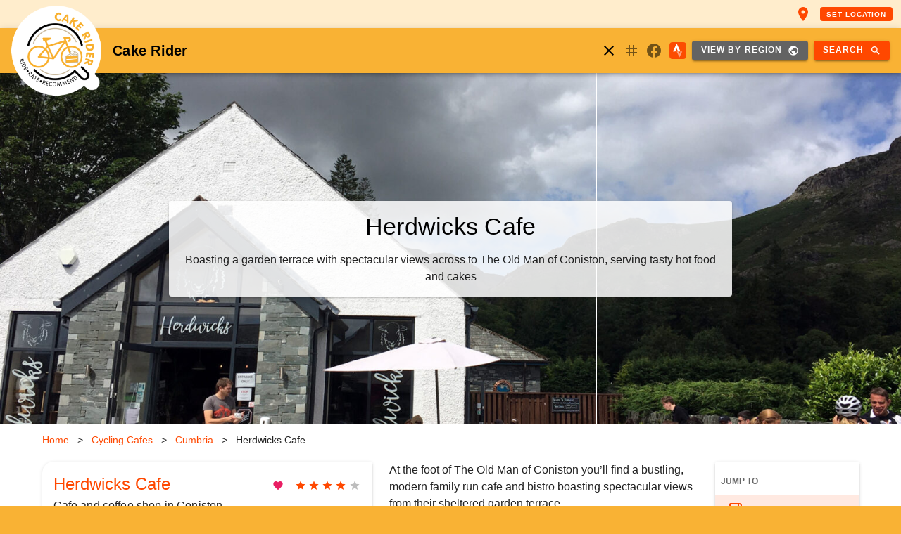

--- FILE ---
content_type: text/html; charset=utf-8
request_url: https://www.google.com/recaptcha/api2/aframe
body_size: 267
content:
<!DOCTYPE HTML><html><head><meta http-equiv="content-type" content="text/html; charset=UTF-8"></head><body><script nonce="4_aXYogvT8saQ5uKxMMukw">/** Anti-fraud and anti-abuse applications only. See google.com/recaptcha */ try{var clients={'sodar':'https://pagead2.googlesyndication.com/pagead/sodar?'};window.addEventListener("message",function(a){try{if(a.source===window.parent){var b=JSON.parse(a.data);var c=clients[b['id']];if(c){var d=document.createElement('img');d.src=c+b['params']+'&rc='+(localStorage.getItem("rc::a")?sessionStorage.getItem("rc::b"):"");window.document.body.appendChild(d);sessionStorage.setItem("rc::e",parseInt(sessionStorage.getItem("rc::e")||0)+1);localStorage.setItem("rc::h",'1769796258133');}}}catch(b){}});window.parent.postMessage("_grecaptcha_ready", "*");}catch(b){}</script></body></html>

--- FILE ---
content_type: text/javascript
request_url: https://www.cakerider.uk/_nuxt/static/1769205240/manifest.js
body_size: 6068
content:
__NUXT_JSONP__("manifest.js", (function(a){return {routes:["\u002Fapp\u002Fprivacy",a,a,"\u002Fcycling-cafes","\u002Fcycling-cafes\u002Fin\u002Fargyll","\u002Fcycling-cafes\u002Fin\u002Fberkshire","\u002Fcycling-cafes\u002Fin\u002Fbuckinghamshire","\u002Fcycling-cafes\u002Fin\u002Fcambrian-mountains","\u002Fcycling-cafes\u002Fin\u002Fbrecon-beacons","\u002Fcycling-cafes\u002Fin\u002Fcarmarthenshire","\u002Fcycling-cafes\u002Fin\u002Fcity-of-bristol","\u002Fcycling-cafes\u002Fin\u002Fcheshire","\u002Fcycling-cafes\u002Fin\u002Fceredigion","\u002Fcycling-cafes\u002Fin\u002Fclwyd","\u002Fcycling-cafes\u002Fin\u002Fcornwall","\u002Fcycling-cafes\u002Fin\u002Fcumbria","\u002Fcycling-cafes\u002Fin\u002Fdenbighshire","\u002Fcycling-cafes\u002Fin\u002Fexmoor","\u002Fcycling-cafes\u002Fin\u002Felan-valley","\u002Fcycling-cafes\u002Fin\u002Fderbyshire","\u002Fcycling-cafes\u002Fin\u002Fdevon","\u002Fcycling-cafes\u002Fin\u002Fforest-of-dean","\u002Fcycling-cafes\u002Fin\u002Fgreater-manchester","\u002Fcycling-cafes\u002Fin\u002Fgwent","\u002Fcycling-cafes\u002Fin\u002Fgloucestershire","\u002Fcycling-cafes\u002Fin\u002Fgwynedd","\u002Fcycling-cafes\u002Fin\u002Fhertfordshire","\u002Fcycling-cafes\u002Fin\u002Fisle-of-anglesey","\u002Fcycling-cafes\u002Fin\u002Fisle-of-skye","\u002Fcycling-cafes\u002Fin\u002Fherefordshire","\u002Fcycling-cafes\u002Fin\u002Flake-district","\u002Fcycling-cafes\u002Fin\u002Flancashire","\u002Fcycling-cafes\u002Fin\u002Fnorthamptonshire","\u002Fcycling-cafes\u002Fin\u002Fmonmouthshire","\u002Fcycling-cafes\u002Fin\u002Foxfordshire","\u002Fcycling-cafes\u002Fin\u002Fmalvern-hills","\u002Fcycling-cafes\u002Fin\u002Fnorth-yorkshire","\u002Fcycling-cafes\u002Fin\u002Fperthshire","\u002Fcycling-cafes\u002Fin\u002Frhondda","\u002Fcycling-cafes\u002Fin\u002Fscottish-highlands","\u002Fcycling-cafes\u002Fin\u002Fpeak-district","\u002Fcycling-cafes\u002Fin\u002Fpowys","\u002Fcycling-cafes\u002Fin\u002Fsomerset","\u002Fcycling-cafes\u002Fin\u002Fshropshire","\u002Fcycling-cafes\u002Fin\u002Fsnowdonia","\u002Fcycling-cafes\u002Fin\u002Fstaffordshire","\u002Fcycling-cafes\u002Fin\u002Fthe-cotswolds","\u002Fcycling-cafes\u002Fin\u002Fwest-yorkshire","\u002Fcycling-cafes\u002Fin\u002Fwarwickshire","\u002Fcycling-cafes\u002Fin\u002Fwest-midlands","\u002Fcycling-cafes\u002Fin\u002Fwye-valley","\u002Fcycling-cafes\u002Fin\u002Fyorkshire-dales","\u002Fcycling-cafes\u002Ftwisted-spoon-in-town","\u002Fcycling-cafes\u002Fgrounds-cafe-birches-valley","\u002Fcycling-cafes\u002Fin\u002Fworcestershire","\u002Fcycling-cafes\u002Faroma-coffee-bar","\u002Fcycling-cafes\u002Fthe-coffee-cauldron","\u002Fcycling-cafes\u002Fspokes-cafe-ledbury-road-services","\u002Fcycling-cafes\u002Fchurch-road-coffee","\u002Fcycling-cafes\u002Fleaf-bean-clevedon","\u002Fcycling-cafes\u002Fbakers-baristas-gloucester","\u002Fcycling-cafes\u002Fsoma-street-cafe","\u002Fcycling-cafes\u002Flle-tarw","\u002Fcycling-cafes\u002Ftalybont-stores-canalside-cafe","\u002Fcycling-cafes\u002Fcoffee-lounge-44","\u002Fcycling-cafes\u002Fthe-cosy-cafe","\u002Fcycling-cafes\u002Fchoccotastic","\u002Fcycling-cafes\u002Fnellys-yard","\u002Fcycling-cafes\u002Fseason-coffee","\u002Fcycling-cafes\u002Fnostalgia","\u002Fcycling-cafes\u002Fno-76-coffee-confectionery","\u002Fcycling-cafes\u002Fnomad-coffee-bar","\u002Fcycling-cafes\u002Fboho","\u002Fcycling-cafes\u002Fhash","\u002Fcycling-cafes\u002Fthe-secret-coffee-shed","\u002Fcycling-cafes\u002Fcorner-coffee-co","\u002Fcycling-cafes\u002Fsix-chimneys-bakery","\u002Fcycling-cafes\u002Fchapter-one-the-perfect-blend","\u002Fcycling-cafes\u002Fslo-coffee","\u002Fcycling-cafes\u002Fthe-pantry-at-rush-farm","\u002Fcycling-cafes\u002Fchapter-23","\u002Fcycling-cafes\u002Fcrown-at-martley-cafe","\u002Fcycling-cafes\u002Fglasbury-service-station","\u002Fcycling-cafes\u002Fcafe-mews","\u002Fcycling-cafes\u002Ffinleys-cafe-sandwich-bar","\u002Fcycling-cafes\u002Fcaffeina-coffi","\u002Fcycling-cafes\u002Fmels-cafe","\u002Fcycling-cafes\u002Fmad-hatters-cafe","\u002Fcycling-cafes\u002Flilians-tea-room","\u002Fcycling-cafes\u002Fthe-pantry-coffee-house","\u002Fcycling-cafes\u002Fcafe-afloat","\u002Fcycling-cafes\u002Fthe-lounge-droitwich","\u002Fcycling-cafes\u002Fthe-jinney-ring-craft-centre","\u002Fcycling-cafes\u002Fthe-windlass-cafe","\u002Fcycling-cafes\u002Fotis-belle-broadway","\u002Fcycling-cafes\u002Fbromleys-of-cotswolds","\u002Fcycling-cafes\u002Fstourport-farm-shop-kitchen","\u002Fcycling-cafes\u002Fthe-bay-cafe-botany-bay-nursery","\u002Fcycling-cafes\u002Fpretty-good-coffee-crowngate","\u002Fcycling-cafes\u002Fthe-cotswold-kitchen","\u002Fcycling-cafes\u002Fdark-pony-coffee","\u002Fcycling-cafes\u002Fforty-five-falmouth","\u002Fcycling-cafes\u002Fthe-pier","\u002Fcycling-cafes\u002Fbeacon-coffee","\u002Fcycling-cafes\u002Fkarens-korner","\u002Fcycling-cafes\u002Fhudsons-cafe-antiques","\u002Fcycling-cafes\u002Fnewtons-bakery-cafe","\u002Fcycling-cafes\u002Ffreds-of-worcester","\u002Fcycling-cafes\u002Fthe-deli-pershore","\u002Fcycling-cafes\u002Fherbies-coffee-house","\u002Fcycling-cafes\u002Frfm-coffee-roasters","\u002Fcycling-cafes\u002Fmill-bank-coffee-co","\u002Fcycling-cafes\u002Fupstairs-at-chas-manns","\u002Fcycling-cafes\u002Fbilberry-cafe","\u002Fcycling-cafes\u002Fmagnolias","\u002Fcycling-cafes\u002Fcafe-des-fleurs","\u002Fcycling-cafes\u002Fsliced-cake-kitchen-bakery","\u002Fcycling-cafes\u002Fpeter-cooks-bread","\u002Fcycling-cafes\u002Fpapi-bakery","\u002Fcycling-cafes\u002Fthe-drip-coffee-company","\u002Fcycling-cafes\u002Fjanes-pantry-twigworth","\u002Fcycling-cafes\u002Fpapas-caffe-worcester","\u002Fcycling-cafes\u002Fthe-scandinavian-coffee-pod-2","\u002Fcycling-cafes\u002Fthe-malbury-cafe","\u002Fcycling-cafes\u002Fbonnies-tea-room","\u002Fcycling-cafes\u002Fcoffee-cabin-top-barn-farm-shop","\u002Fcycling-cafes\u002Fav8","\u002Fcycling-cafes\u002Fthe-couture-cake-company","\u002Fcycling-cafes\u002Fthe-willow-boar","\u002Fcycling-cafes\u002Fshell-house-kitchen","\u002Fcycling-cafes\u002Fgin-pickles","\u002Fcycling-cafes\u002Fsherdons-golf-centre-cafe","\u002Fcycling-cafes\u002Fbrucesters-coffee","\u002Fcycling-cafes\u002Fwoodlands-cafe-and-tea-rooms","\u002Fcycling-cafes\u002Fritual","\u002Fcycling-cafes\u002Fstrawberry-fields-farm-shop","\u002Fcycling-cafes\u002Frefuel-steamer-coffee-house-kitchen","\u002Fcycling-cafes\u002Forange-cafe-bar","\u002Fcycling-cafes\u002Fyallah-cafe","\u002Fcycling-cafes\u002Fyellow-canary","\u002Fcycling-cafes\u002Fscoops-st-ives","\u002Fcycling-cafes\u002Fnourish-hayle","\u002Fcycling-cafes\u002Fthe-lands-end-coffee-company","\u002Fcycling-cafes\u002Fpod-cafe-portreath","\u002Fcycling-cafes\u002Fsunset-surf","\u002Fcycling-cafes\u002Fthe-heritage-coffee-shop","\u002Fcycling-cafes\u002Fartisan-espresso-bar","\u002Fcycling-cafes\u002Fcafe-morso-droitwich","\u002Fcycling-cafes\u002Fthe-clementine-cafe","\u002Fcycling-cafes\u002Fdroitwich-coffee-culture","\u002Fcycling-cafes\u002Fpack-it-in","\u002Fcycling-cafes\u002Fthe-dugout-cafebar","\u002Fcycling-cafes\u002Fcafe-r","\u002Fcycling-cafes\u002Fbwyd-i-fynd","\u002Fcycling-cafes\u002Fcaffi-maes","\u002Fcycling-cafes\u002Fls-coffee-book-shop","\u002Fcycling-cafes\u002Fmisters-cafe-bistro","\u002Fcycling-cafes\u002Fdean-heritage-centre","\u002Fcycling-cafes\u002Fziggys-coffee-shop","\u002Fcycling-cafes\u002Fthe-boathouse-cafe-arrow-valley","\u002Fcycling-cafes\u002Fthe-shed-browns","\u002Fcycling-cafes\u002Fcoastal-trail-cafe","\u002Fcycling-cafes\u002Fbennetts-willow-barn","\u002Fcycling-cafes\u002Fmr-t-g-pullins-bakery","\u002Fcycling-cafes\u002Fwild-thyme-deli-kitchen","\u002Fcycling-cafes\u002Fpenygawse","\u002Fcycling-cafes\u002Fmy-pastalicious","\u002Fcycling-cafes\u002Fthe-coffee-van","\u002Fcycling-cafes\u002Fwarmley-railway-station-cafe","\u002Fcycling-cafes\u002Fritas-tearooms","\u002Fcycling-cafes\u002Fnumber-32","\u002Fcycling-cafes\u002Fy-bwyty","\u002Fcycling-cafes\u002F10-6-tea-room","\u002Fcycling-cafes\u002Ffederal-cafe-bar","\u002Fcycling-cafes\u002Fchapter-66","\u002Fcycling-cafes\u002Fbook-ish","\u002Fcycling-cafes\u002Fhill-top-cafe","\u002Fcycling-cafes\u002F35-west-coffee-house","\u002Fcycling-cafes\u002Fcornmill-yard","\u002Fcycling-cafes\u002Flord-morton-tea-room","\u002Fcycling-cafes\u002Fcafe-on-the-corner","\u002Fcycling-cafes\u002Fheather-batch-coffee-house","\u002Fcycling-cafes\u002Fthe-courtyard-cafe-tardebigge","\u002Fcycling-cafes\u002Fdobbies-garden-centre-tewkesbury","\u002Fcycling-cafes\u002Fmrs-browns-tea-rooms","\u002Fcycling-cafes\u002Fsaverys","\u002Fcycling-cafes\u002Fthe-artisan-baker","\u002Fcycling-cafes\u002Fty-melin-bakery","\u002Fcycling-cafes\u002Fthe-fernery-leaf-creative","\u002Fcycling-cafes\u002Fcoffee-wolf","\u002Fcycling-cafes\u002Fthe-gilbertine-kitchen","\u002Fcycling-cafes\u002Ffir-tree-cafe-farm-shop","\u002Fcycling-cafes\u002Frise","\u002Fcycling-cafes\u002Fthrelkeld-coffee-shop","\u002Fcycling-cafes\u002Fkingsley-cafe","\u002Fcycling-cafes\u002Friverside-cafe","\u002Fcycling-cafes\u002Fty-morgans","\u002Fcycling-cafes\u002Fst-peters-garden-centre","\u002Fcycling-cafes\u002Fmor-bakery-stratford-upon-avon","\u002Fcycling-cafes\u002Fthe-green-coffee-machine","\u002Fcycling-cafes\u002Fmarthas-coffee-house","\u002Fcycling-cafes\u002Fnkuku","\u002Fcycling-cafes\u002Fhomeground-coffee-kitchen","\u002Fcycling-cafes\u002Fthe-old-fire-station","\u002Fcycling-cafes\u002Fthe-orchard-kitchen","\u002Fcycling-cafes\u002Frise-grind","\u002Fcycling-cafes\u002Fbrew-twenty-three-cranmore","\u002Fcycling-cafes\u002Fchesters-by-the-river","\u002Fcycling-cafes\u002Fbrew-room","\u002Fcycling-cafes\u002Fshop-at-the-top","\u002Fcycling-cafes\u002Fledbury-coffee-culture","\u002Fcycling-cafes\u002Fpapas-caffe-malvern","\u002Fcycling-cafes\u002Fchataways-tearoom","\u002Fcycling-cafes\u002Fdecades-tearoom","\u002Fcycling-cafes\u002Fdynamic-rides","\u002Fcycling-cafes\u002Ffeckenham-village-shop","\u002Fcycling-cafes\u002Fchain-sprocket","\u002Fcycling-cafes\u002Fcoffee-dough","\u002Fcycling-cafes\u002Fmalvern-bakehouse","\u002Fcycling-cafes\u002Fbrewe-clee-hill","\u002Fcycling-cafes\u002Frate-of-rise","\u002Fcycling-cafes\u002Fsugar-plum-tearooms","\u002Fcycling-cafes\u002Fthe-village-kitchen","\u002Fcycling-cafes\u002Fdirty-ds","\u002Fcycling-cafes\u002Fbrunch-club-the-star-inn","\u002Fcycling-cafes\u002Fcoffee-mer-med","\u002Fcycling-cafes\u002Fthe-pavilion-coffee-shop","\u002Fcycling-cafes\u002Fmarsin-bakers","\u002Fcycling-cafes\u002Fbobbys-cafe","\u002Fcycling-cafes\u002Fkafenion","\u002Fcycling-cafes\u002Fthe-shed-warehouse-701","\u002Fcycling-cafes\u002Fgrouch-coffee","\u002Fcycling-cafes\u002Fcastle-lodge-buttery","\u002Fcycling-cafes\u002Feden-coffee-shop-st-peters-baptist-church","\u002Fcycling-cafes\u002Fcampden-coffee","\u002Fcycling-cafes\u002Fpause-coffee-shop-bakery","\u002Fcycling-cafes\u002Fnumber-85-coffee-kitchen","\u002Fcycling-cafes\u002Fthe-shop-coo-corner","\u002Fcycling-cafes\u002Ffaun-the-morgan-experience-centre","\u002Fcycling-cafes\u002Fellenden-farm-shop-cafe","\u002Fcycling-cafes\u002Fbox-brownie","\u002Fcycling-cafes\u002Fkings-coffee-house","\u002Fcycling-cafes\u002Fthe-cottage-cafe-cakery","\u002Fcycling-cafes\u002Fthe-coffee-nook","\u002Fcycling-cafes\u002Fthe-makers-kitchen","\u002Fcycling-cafes\u002Falex-gooch-bakery","\u002Fcycling-cafes\u002Fcafe-on-the-green","\u002Fcycling-cafes\u002Fhampton-farm-shop","\u002Fcycling-cafes\u002Fthe-coffee-house","\u002Fcycling-cafes\u002Fcotswold-cakes-bakes","\u002Fcycling-cafes\u002Fcafe-72","\u002Fcycling-cafes\u002Fcafe-tucci","\u002Fcycling-cafes\u002Farden-cafe","\u002Fcycling-cafes\u002Fdaynes-farm-shop","\u002Fcycling-cafes\u002Fthe-shop-at-bromsberrow","\u002Fcycling-cafes\u002Flynwood-co-cafe","\u002Fcycling-cafes\u002Fcurlew-espresso","\u002Fcycling-cafes\u002Foscos-at-blenheim-cafe","\u002Fcycling-cafes\u002Fthe-tipsy-egg","\u002Fcycling-cafes\u002Fwobbly-wheel-cafe","\u002Fcycling-cafes\u002Fthe-tempest","\u002Fcycling-cafes\u002Fthe-malt-house-harvington-hall","\u002Fcycling-cafes\u002Fsteaming-mugs","\u002Fcycling-cafes\u002Fthe-copper-kettle-tea-room","\u002Fcycling-cafes\u002Frain-bowls","\u002Fcycling-cafes\u002Fthe-shop-and-cafe-at-crowle","\u002Fcycling-cafes\u002Fseeds-2-totnes","\u002Fcycling-cafes\u002Fnewton-court-cafe","\u002Fcycling-cafes\u002Ftwelve","\u002Fcycling-cafes\u002Filmington-community-cafe-shop","\u002Fcycling-cafes\u002Fthe-orchard-cafe","\u002Fcycling-cafes\u002Flittle-green-refills","\u002Fcycling-cafes\u002Fgreen-intentions-coffee-shop","\u002Fcycling-cafes\u002Fcroome-national-trust-cafe","\u002Fcycling-cafes\u002Fbrood-farm-shop","\u002Fcycling-cafes\u002Flatte-da-coffee-kitchen","\u002Fcycling-cafes\u002Fno-1-brownes-way","\u002Fcycling-cafes\u002Fthe-farmers-den","\u002Fcycling-cafes\u002Fcake-alchemist","\u002Fcycling-cafes\u002Fy-gegin-fach","\u002Fcycling-cafes\u002Flilys-cottage-cafe","\u002Fcycling-cafes\u002Fystrad-garden-nursery-cafe","\u002Fcycling-cafes\u002Fbaker-graze","\u002Fcycling-cafes\u002Ftwo-hoots-tea-room","\u002Fcycling-cafes\u002Falfrick-lulsley-community-cafe-shop","\u002Fcycling-cafes\u002Fsandwyche-station","\u002Fcycling-cafes\u002Fjds-cafe","\u002Fcycling-cafes\u002Fno3a-social","\u002Fcycling-cafes\u002Ftrioscape-garden-centre","\u002Fcycling-cafes\u002Fdiddly-squat-farm-shop-the-big-view-cafe","\u002Fcycling-cafes\u002Fyr-hwb","\u002Fcycling-cafes\u002Frickyard-cafe","\u002Fcycling-cafes\u002Fjnctn","\u002Fcycling-cafes\u002Fthe-scandinavian-coffee-pod","\u002Fcycling-cafes\u002Fblack-sheep-cafe-deansgate","\u002Fcycling-cafes\u002Fno-10-coffee","\u002Fcycling-cafes\u002Fon-toast","\u002Fcycling-cafes\u002Fthe-sweet-greeks-cafe","\u002Fcycling-cafes\u002Fcoach-house-cafe-escott-park","\u002Fcycling-cafes\u002Fdarts-farm","\u002Fcycling-cafes\u002Fbaffle-haus","\u002Fcycling-cafes\u002Fbrew-bear-coffee-house","\u002Fcycling-cafes\u002Fplantarium-cafe","\u002Fcycling-cafes\u002Fnom-coffee-shop-and-bakery","\u002Fcycling-cafes\u002Fbriwsion","\u002Fcycling-cafes\u002Fthe-bluebird-cafe","\u002Fcycling-cafes\u002Fcaffi-colwyn","\u002Fcycling-cafes\u002Fthe-chow-shed","\u002Fcycling-cafes\u002Fbrunos-bakery","\u002Fcycling-cafes\u002Fblue-bean-coffee-shop-cafe","\u002Fcycling-cafes\u002Fbloom-and-grind","\u002Fcycling-cafes\u002Fthe-riverside-cafe","\u002Fcycling-cafes\u002Fmalverns-coffee-culture","\u002Fcycling-cafes\u002Fbespoke-coffee-house","\u002Fcycling-cafes\u002Fmegs-the-hotspur-cafe","\u002Fcycling-cafes\u002Fthe-den-cafe-bar","\u002Fcycling-cafes\u002Fno-505-cafe-bar","\u002Fcycling-cafes\u002Fwild-thyme-italian","\u002Fcycling-cafes\u002Fcaffi-blasus","\u002Fcycling-cafes\u002Frafters-cafe","\u002Fcycling-cafes\u002Fthe-kabin-cafe","\u002Fcycling-cafes\u002Fthe-view","\u002Fcycling-cafes\u002Fritual-coffee-roasters","\u002Fcycling-cafes\u002Fpenny-blacks","\u002Fcycling-cafes\u002Frapha-manchester-clubhouse","\u002Fcycling-cafes\u002Fbox-of-goodness","\u002Fcycling-cafes\u002Fthe-redditch-craft-bakery","\u002Fcycling-cafes\u002Fwaylands-yard-worcester","\u002Fcycling-cafes\u002Fjjs-cafe","\u002Fcycling-cafes\u002Fhangar-cafe","\u002Fcycling-cafes\u002Fthe-ledberry","\u002Fcycling-cafes\u002Faardvark-books-cafe","\u002Fcycling-cafes\u002Fthe-sober-parrot","\u002Fcycling-cafes\u002Fold-school-cafe","\u002Fcycling-cafes\u002Fthe-happy-shroom","\u002Fcycling-cafes\u002Fyorks-cafe","\u002Fcycling-cafes\u002Fbishampton-village-store-cafe","\u002Fcycling-cafes\u002Fpoolbrook-kitchen-coffee-shop","\u002Fcycling-cafes\u002Frise-plant-kitchen","\u002Fcycling-cafes\u002Flondon-house-cafe","\u002Fcycling-cafes\u002Fcotswold-farm-park-cafe","\u002Fcycling-cafes\u002Fwedges-bakery","\u002Fcycling-cafes\u002Fcoffee-corner-old-market","\u002Fcycling-cafes\u002Fthe-kitchen","\u002Fcycling-cafes\u002Fwhitlenge-gardens-tearoom-and-cafe","\u002Fcycling-cafes\u002Fbleadon-farm-shop","\u002Fcycling-cafes\u002Fchadbury-farm-shop-cafe","\u002Fcycling-cafes\u002Fambika-social","\u002Fcycling-cafes\u002Fthe-blitz-tearoom","\u002Fcycling-cafes\u002Fy-garreg-shop-and-kitchen","\u002Fcycling-cafes\u002Fthe-garden-cafe-at-hillers","\u002Fcycling-cafes\u002Fpant-du-vineyard-and-cafe","\u002Fcycling-cafes\u002Fty-winsh","\u002Fcycling-cafes\u002Fcoffiology","\u002Fcycling-cafes\u002Fbula-devon","\u002Fcycling-cafes\u002Fbank-cafe-bar","\u002Fcycling-cafes\u002Ferika-cake-coffee","\u002Fcycling-cafes\u002Falpine-coffee-shop","\u002Fcycling-cafes\u002Fpedalabikeaway","\u002Fcycling-cafes\u002Fmaisies-courtyard-cafe","\u002Fcycling-cafes\u002Frise-and-flour","\u002Fcycling-cafes\u002Fpantri","\u002Fcycling-cafes\u002Fthe-red-door-deli-diner","\u002Fcycling-cafes\u002Fgreenhouse-cafe-kitchen","\u002Fcycling-cafes\u002Ft-h-roberts-coffee-shop","\u002Fcycling-cafes\u002Fhips-social","\u002Fcycling-cafes\u002Fthe-potted-pantry","\u002Fcycling-cafes\u002Fthe-canteen","\u002Fcycling-cafes\u002Fwinstones-ice-cream","\u002Fcycling-cafes\u002Fscoffs-coffee-house-coleford","\u002Fcycling-cafes\u002Fmor-bakery","\u002Fcycling-cafes\u002Fthe-cattle-shed","\u002Fcycling-cafes\u002Fgils","\u002Fcycling-cafes\u002Fthe-windmill-cafe","\u002Fcycling-cafes\u002Fthe-ring-feeder-cafe","\u002Fcycling-cafes\u002Fpenny-pot-cafe","\u002Fcycling-cafes\u002Fholme-coffee-house","\u002Fcycling-cafes\u002Fhoney-blue","\u002Fcycling-cafes\u002Fthe-backyard-cafe","\u002Fcycling-cafes\u002Fthe-cowshed","\u002Fcycling-cafes\u002Fbumbles","\u002Fcycling-cafes\u002Fpig-pickle","\u002Fcycling-cafes\u002Fwoods-of-whitchurch","\u002Fcycling-cafes\u002Fspringridge-nursery-and-tea-room","\u002Fcycling-cafes\u002Fthe-lodge-at-lake-12","\u002Fcycling-cafes\u002Fhorner-tea-gardens","\u002Fcycling-cafes\u002Fthe-baking-bird","\u002Fcycling-cafes\u002Feighty-sixd","\u002Fcycling-cafes\u002Fthe-lost-kitchen","\u002Fcycling-cafes\u002Fthe-blue-whale-cafe","\u002Fcycling-cafes\u002Fannie-and-the-flint","\u002Fcycling-cafes\u002Fwhite-post-cafe","\u002Fcycling-cafes\u002Fthe-little-deli","\u002Fcycling-cafes\u002Fcsons-at-the-green-cafe","\u002Fcycling-cafes\u002Fthe-green-wood-cafe","\u002Fcycling-cafes\u002Fborn-appetite","\u002Fcycling-cafes\u002Fcharlie-fridays-coffee-shop","\u002Fcycling-cafes\u002Fcafe-croyde-bay","\u002Fcycling-cafes\u002Fflavours","\u002Fcycling-cafes\u002Fbroadway-deli","\u002Fcycling-cafes\u002Fthe-pantry-at-oakchurch-farm-shop","\u002Fcycling-cafes\u002Fthe-roastery-coffee-house","\u002Fcycling-cafes\u002Fthe-polka-dot-teapot","\u002Fcycling-cafes\u002Fthe-railway-cafe-2","\u002Fcycling-cafes\u002Fclay-bakery","\u002Fcycling-cafes\u002Fthe-nuttery-at-notgrove-hub","\u002Fcycling-cafes\u002Flittle-treat","\u002Fcycling-cafes\u002Fotis-belle","\u002Fcycling-cafes\u002Fthe-ice-cream-cottage","\u002Fcycling-cafes\u002Fmyddfai-community-hall-cafe","\u002Fcycling-cafes\u002Fstorm-in-a-teacup-boat-cafe","\u002Fcycling-cafes\u002Fcharlies","\u002Fcycling-cafes\u002Fbramdowns","\u002Fcycling-cafes\u002Fhoney-ginger","\u002Fcycling-cafes\u002Fstacc","\u002Fcycling-cafes\u002Fthe-bikeshed","\u002Fcycling-cafes\u002Fthe-cotswold-larder-cakery","\u002Fcycling-cafes\u002Fbringsty-vintage-cafe","\u002Fcycling-cafes\u002Fsymonds-yat-rock-cafe","\u002Fcycling-cafes\u002Fthe-coffee-hut","\u002Fcycling-cafes\u002Fthe-glasshouse-at-holloways","\u002Fcycling-cafes\u002Fhaven-cafe","\u002Fcycling-cafes\u002Fwayside-farm-shop-tearoom","\u002Fcycling-cafes\u002Fhayles-fruit-farm","\u002Fcycling-cafes\u002Fthe-cwtch-cafe","\u002Fcycling-cafes\u002Fbuon-appetito","\u002Fcycling-cafes\u002Fthe-mustard-seed-cafe","\u002Fcycling-cafes\u002Ffood-for-thought","\u002Fcycling-cafes\u002Fthe-woodshed","\u002Fcycling-cafes\u002Fthe-deli-at-belbroughton","\u002Fcycling-cafes\u002Fthe-old-dairy-tearoom","\u002Fcycling-cafes\u002Fspokecycles-cc","\u002Fcycling-cafes\u002Fblack-gold-coffee","\u002Fcycling-cafes\u002Fmadley-plants","\u002Fcycling-cafes\u002Fthe-colliers-cafe","\u002Fcycling-cafes\u002Ffidget-bob","\u002Fcycling-cafes\u002Fthe-gatehouse-cafe","\u002Fcycling-cafes\u002Fthe-hop-pocket","\u002Fcycling-cafes\u002Fbean-bread","\u002Fcycling-cafes\u002Ffrancini-cafe-de-colombia","\u002Fcycling-cafes\u002Fthe-chakra-lounge","\u002Fcycling-cafes\u002Froots-coffee-community","\u002Fcycling-cafes\u002Fpiccolos","\u002Fcycling-cafes\u002Fcoffee-tales","\u002Fcycling-cafes\u002Fthe-railway-cafe","\u002Fcycling-cafes\u002Fmilcote-cafe","\u002Fcycling-cafes\u002Fkin-kitchen","\u002Fcycling-cafes\u002Fthe-village-cafe","\u002Fcycling-cafes\u002Fwillows-cafe","\u002Fcycling-cafes\u002Fartefood-windsor","\u002Fcycling-cafes\u002Fla-boulangerie-artisan","\u002Fcycling-cafes\u002Fthe-loose-box-at-barton-court","\u002Fcycling-cafes\u002Fcoffi-lab-monmouth","\u002Fcycling-cafes\u002Fcafe-at-no-5-kinver","\u002Fcycling-cafes\u002Fthe-steamhouse","\u002Fcycling-cafes\u002Fthe-filling-station","\u002Fcycling-cafes\u002Ftemple-guiting-pantry","\u002Fcycling-cafes\u002Fnew-england-coffee-house","\u002Fcycling-cafes\u002Fgrab-a-greek","\u002Fcycling-cafes\u002Fwheatcrofts-wharf-cafe","\u002Fcycling-cafes\u002Fskinny-kitten-cafe","\u002Fcycling-cafes\u002Fue-coffee-roasters-roastery-cafe-kitchen","\u002Fcycling-cafes\u002Fbe-the-change-bake-a-difference","\u002Fcycling-cafes\u002Fcaffeine-machine","\u002Fcycling-cafes\u002Fbroomfields-of-holt","\u002Fcycling-cafes\u002Fpretty-good-coffee-worcester","\u002Fcycling-cafes\u002Fthe-old-bakery","\u002Fcycling-cafes\u002Fthe-refreshment-room","\u002Fcycling-cafes\u002Fdrapers-bakery-shop","\u002Fcycling-cafes\u002Fwetton-village-hall-tea-room","\u002Fcycling-cafes\u002Fwetton-mill-tea-rooms","\u002Fcycling-cafes\u002Ftagg-lane-dairy","\u002Fcycling-cafes\u002Fthe-hairy-barista","\u002Fcycling-cafes\u002Fmary-stevens-coffee-lounge","\u002Fcycling-cafes\u002Fthe-old-post-office-shop","\u002Fcycling-cafes\u002Fhoney-cafe","\u002Fcycling-cafes\u002Fmccowans","\u002Fcycling-cafes\u002Fthe-garden-shed-cafe","\u002Fcycling-cafes\u002Fhen-and-dot-cafe","\u002Fcycling-cafes\u002Fsensory-and-rye","\u002Fcycling-cafes\u002Fthe-old-post-office-guiting-power","\u002Fcycling-cafes\u002Fcentral-cross-cafe","\u002Fcycling-cafes\u002Fpontcysyllte-chapel-tea-room","\u002Fcycling-cafes\u002Ffood-champs-cafe","\u002Fcycling-cafes\u002Fespresso-farm","\u002Fcycling-cafes\u002Fmanons-riverside-cafe","\u002Fcycling-cafes\u002Fthe-bake-house-salcombe","\u002Fcycling-cafes\u002Fcup-coffee-shop","\u002Fcycling-cafes\u002Fvillage-bistro","\u002Fcycling-cafes\u002Fmanuelas-wee-bakery","\u002Fcycling-cafes\u002Fisle-of-skye-baking-company","\u002Fcycling-cafes\u002Fmr-thoms","\u002Fcycling-cafes\u002Fplatform-10","\u002Fcycling-cafes\u002Fwell-of-the-seven-heads-coffee-takeaway","\u002Fcycling-cafes\u002Fgran-ts-coffee-house","\u002Fcycling-cafes\u002Fcafe-lazio-at-huntleys","\u002Fcycling-cafes\u002Fglencoe-cafe","\u002Fcycling-cafes\u002Fdonald-johns","\u002Fcycling-cafes\u002Fcaora-dhubh-coffee-company","\u002Fcycling-cafes\u002Fyurtea-and-coffee","\u002Fcycling-cafes\u002Frhug-estate-farm-shop-and-cafe","\u002Fcycling-cafes\u002Fthe-twisted-spoon","\u002Fcycling-cafes\u002Feast-soar-walkers-hut","\u002Fcycling-cafes\u002Fashleworth-hub","\u002Fcycling-cafes\u002Ftower-end-farm-shop-tea-room","\u002Fcycling-cafes\u002Fisland-street-deli","\u002Fcycling-cafes\u002Frocket","\u002Fcycling-cafes\u002Fretreat-tearoom-and-bistro","\u002Fcycling-cafes\u002Fmr-fitzpatricks-cafe","\u002Fcycling-cafes\u002Fthe-brownie-barn-love-brownies","\u002Fcycling-cafes\u002Folivers-pantry","\u002Fcycling-cafes\u002Friverbank-burnsall","\u002Fcycling-cafes\u002Fthe-larch-barn","\u002Fcycling-cafes\u002Ffaun","\u002Fcycling-cafes\u002Fsmokehouse-deli-and-cicchetti-bar","\u002Fcycling-cafes\u002Fthe-malthouse","\u002Fcycling-cafes\u002Flaylocks-garden-centre-cafe","\u002Fcycling-cafes\u002Fcommandery-coffee","\u002Fcycling-cafes\u002Ftoast-flyford-flavell","\u002Fcycling-cafes\u002Ftaurus-crafts","\u002Fcycling-cafes\u002Fthe-garden-tea-rooms-witley-court","\u002Fcycling-cafes\u002Fblossoms-tea-rooms","\u002Fcycling-cafes\u002Fst-georges-bakery","\u002Fcycling-cafes\u002Fguilt-trip-coffee-donuts-broadway","\u002Fcycling-cafes\u002Fgorilla-coffee-cafe","\u002Fcycling-cafes\u002Fguilt-trip-coffee-donuts-worcester","\u002Fcycling-cafes\u002Fthe-tea-junction-hulme-end","\u002Fcycling-cafes\u002Fthe-bakewell-tart-shop","\u002Fcycling-cafes\u002Ftittesworth-water-cafe","\u002Fcycling-cafes\u002Fcool-river-cafe-and-patisserie","\u002Fcycling-cafes\u002Fall-seasons-deli-and-cafe","\u002Fcycling-cafes\u002Fespresso-barn","\u002Fcycling-cafes\u002Fkemerton-coffee-house","\u002Fcycling-cafes\u002Fblockley-cafe","\u002Fcycling-cafes\u002Fthe-old-prison","\u002Fcycling-cafes\u002Fthe-fold","\u002Fcycling-cafes\u002Fglaslyn-artisan-ice-cream-pizza","\u002Fcycling-cafes\u002Fmayfly-cafe-cob-house-country-park","\u002Fcycling-cafes\u002Fliar-liar","\u002Fcycling-cafes\u002Ftu-hwnt-ir-bont","\u002Fcycling-cafes\u002Fmoel-siabod-cafe","\u002Fcycling-cafes\u002Fthe-sloping-deck-bakery","\u002Fcycling-cafes\u002Fcoffee-more","\u002Fcycling-cafes\u002Fsiop-coffi-t-h","\u002Fcycling-cafes\u002Fberrys","\u002Fcycling-cafes\u002Fludlow-farmshop","\u002Fcycling-cafes\u002Fthe-revolution-cafe","\u002Fcycling-cafes\u002Fbuongiorno-cafe","\u002Fcycling-cafes\u002Fhelvellyn-country-kitchen","\u002Fcycling-cafes\u002Fveeva","\u002Fcycling-cafes\u002Ffolk-cafe","\u002Fcycling-cafes\u002Fjava-coffee-shop","\u002Fcycling-cafes\u002Fthe-grasmere-gingerbread-shop","\u002Fcycling-cafes\u002Fherdwicks-cafe","\u002Fcycling-cafes\u002Fsyke-farm-tea-room","\u002Fcycling-cafes\u002Fmathildes-cafe","\u002Fcycling-cafes\u002Fleaf-bean","\u002Fcycling-cafes\u002Ffood-fanatics","\u002Fcycling-cafes\u002Fmorris-brown-broadway-tower","\u002Fcycling-cafes\u002Fvegetable-matters-farm-shop","\u002Fcycling-cafes\u002Fkoffee-cake","\u002Fcycling-cafes\u002Fmethod-coffee-roasters","\u002Fcycling-cafes\u002Fpinkmans-bakery","\u002Fcycling-cafes\u002Fcotswold-lavender","\u002Fcycling-cafes\u002Fthe-old-printing-office","\u002Fcycling-cafes\u002Fpenbont-house-tearooms","\u002Fcycling-cafes\u002Fdugans-patisserie","\u002Fcycling-cafes\u002Fbrew-bake","\u002Fcycling-cafes\u002Fhampers-food-and-wine","\u002Fcycling-cafes\u002Fthe-handle-bar-cafe-and-kitchen","\u002Fcycling-cafes\u002Fcrumpets","\u002Fcycling-cafes\u002Fiain-burnett-highland-chocolatier","\u002Fcycling-cafes\u002Ftea-roses","\u002Fcycling-cafes\u002Ffaculty-coffee","\u002Fcycling-cafes\u002Fbecketts-farm-shop","\u002Fcycling-cafes\u002Fbantam-tea-rooms","\u002Fcycling-cafes\u002Fabbey-road-coffee","\u002Fcycling-cafes\u002Fahh-toots","\u002Fcycling-cafes\u002Fcafe-au-chocolat","\u002Fcycling-cafes\u002Fclives-of-cropthorne","\u002Fcycling-cafes\u002Fthe-cotswold-food-store","\u002Fcycling-cafes\u002Fthe-old-original-bakewell-pudding-shop","\u002Fcycling-cafes\u002Fde-koffie-pot","\u002Fcycling-cafes\u002Fsallys-place-british-camp","\u002Fcycling-cafes\u002Fgilks-garage-cafe","\u002Fcycling-cafes\u002Fhobsons-patisseries","\u002Fcycling-cafes\u002Fthe-find","\u002Fcycling-cafes\u002Fgoodroots","\u002Fcycling-cafes\u002Fhome-sweet-home","\u002Fcycling-cafes\u002Frevills-farm-shop","\u002Fcycling-cafes\u002Fconwy-falls-cafe","\u002Fcycling-cafes\u002Forangemabel","\u002Fcycling-cafes\u002Fthe-hive","\u002Fcycling-routes\u002Flong-mynd-clun-knighton-from-church-stretton","\u002Fcycling-routes\u002Fllangollen-to-prestatyn-via-horseshoe-pass","\u002Fcycling-cafes\u002Fclives-fruit-farm","\u002Fcycling-routes\u002Fllangollen-to-bala-via-ruthin","\u002Fcycling-routes\u002Ffawsley-brackley-loop","\u002Fcycling-routes\u002Flands-end-cornish-coastal-classic","\u002Fcycling-routes\u002Flydney-loop","\u002Fcycling-routes\u002Fllangollen-horseshoe-pass","\u002Fcycling-routes\u002Fpeak-district-high-peak","\u002Fcycling-routes\u002Ftarka-trail","\u002Fcycling-routes\u002Fsouthern-brecon-beacons","\u002Fcycling-routes\u002Favon-cycleway","\u002Fcycling-routes\u002Fironbridge-gorge-and-ludlow-circular","\u002Fcycling-routes\u002Fdart-explorer","\u002Fcycling-routes\u002Fgospel-pass-hay-brecon-abergavenny","\u002Fcycling-routes\u002Felan-valley-dam-and-coast-extravaganza-via-devils-bridge","\u002Fcycling-routes\u002Fcambrian-mountains-elan-valley-via-llyn-brianne-and-devils-staircase","\u002Fcycling-routes\u002Fworcestershire-and-wyre-forest-ride-arley-bewdley-and-wombourne","\u002Fcycling-routes\u002Fabberley-and-clent-hills-circular-via-stourport-on-severn-and-worcester","\u002Fcycling-routes\u002Fceredigion-circular-via-llandysul-and-lampeter","\u002Fcycling-routes\u002Fceredigion-coastal-circular-llandysul-to-cardigan-via-aberporth","\u002Fcycling-routes\u002Fmarlow-common-visiting-the-vicar-of-dibley-circular","\u002Fcycling-routes\u002Fwindsor-and-reading","\u002Fcycling-routes\u002Fpeak-district-monsal-trail","\u002Fcycling-routes\u002Fworcester-to-tanworth-in-arden-via-redditch-circular","\u002Fcycling-routes\u002Fbredon-hill-and-pershore-circular-with-brunch-stop","\u002Fcycling-routes\u002Fcheltenham-broadway-and-bourton-on-the-water","\u002Fcycling-routes\u002Fwyniattes-way-via-stourport-on-severn-and-martley","\u002Fcycling-routes\u002Ftrough-of-bowland","\u002Fcycling-routes\u002Fisle-of-skye-trotternish-peninsula-and-quiraing","\u002Fcycling-routes\u002Fisle-of-skye-north-west-via-neist-point-lighthouse","\u002Fcycling-routes\u002Fmalham-via-halton-gill-from-grassington-circular-cycle-route","\u002Fcycling-routes\u002Fwitley-court-loop-via-ankerdine-hill-and-suckley-circular-cycle-route","\u002Fcycling-routes\u002Fbirmingham-and-malvern-via-worcester-and-redditch","\u002Fcycling-routes\u002Fthe-cotswolds-via-warwick-coughton-court-and-broadway-circular-cycle-route","\u002Fcycling-routes\u002Fthe-cotswolds-chipping-campden-via-ilmington-alcester-and-welford-on-avon-circular-cycle-route","\u002Fcycling-routes\u002Fhereford-via-castle-frome-woolhope-and-eastnor-circular-cycle-route","\u002Fcycling-routes\u002Flake-district-whinlatter-and-honister-pass-circular-cycle-route","\u002Fcycling-routes\u002Flake-district-coniston-and-southern-lakes-circular-cycle-route","\u002Fcycling-routes\u002Fsnowdonia-conwy-valley-conwy-and-llandudno-circular-cycle-route","\u002Fcycling-routes\u002Fpeak-district-manifold-cycleway","\u002Fcycling-routes\u002Fsnowdonia-brailsford-way-circular-cycle-route","\u002Fcycling-routes\u002Fpeak-district-central-peak-tackling-winnats-pass-circular-cycle-route","\u002Fcycling-routes\u002Fpeak-district-matlock-top-10-circular-cycle-route","\u002Fcycling-routes\u002Fpeak-district-white-peak-circular-cycle-route","\u002Fcycling-routes\u002Fmalvern-hills-loop-including-worcester-and-ankerdine-hill-circular-cycle-route","\u002Fcycling-routes\u002Fmalvern-hills-loop-including-upton-upon-severn-and-colwall-circular-cycle-route","\u002Fcycling-routes\u002Fdouble-malvern-and-bredon-hill-circular-upton-upon-severn-and-tewkesbury","\u002Fcycling-routes\u002Fherefordshire-circular-following-the-river-wye-via-woolhope-hoarwithy-and-ross-on-wye","\u002Fcycling-routes\u002Fherefordshire-and-worcestershire-via-the-malvern-hills-and-ankerdine-hill-circular-cycle-route"]}}("\u002F")))

--- FILE ---
content_type: text/javascript
request_url: https://www.cakerider.uk/_nuxt/a7f643c.modern.js
body_size: 3108
content:
(window.webpackJsonp=window.webpackJsonp||[]).push([[0],{528:function(t,e,o){"use strict";var r=o(301),n=o(16),c=o(536),l=o.n(c),d=function(t,e,o,desc){var r,n=arguments.length,c=n<3?e:null===desc?desc=Object.getOwnPropertyDescriptor(e,o):desc;if("object"==typeof Reflect&&"function"==typeof Reflect.decorate)c=Reflect.decorate(t,e,o,desc);else for(var i=t.length-1;i>=0;i--)(r=t[i])&&(c=(n<3?r(c):n>3?r(e,o,c):r(e,o))||c);return n>3&&c&&Object.defineProperty(e,o,c),c},m=class extends n.Vue{get alt(){return this.media&&this.media.caption?this.media.caption:this.caption||null}get contain(){var t;return!(null===(t=this.media)||void 0===t?void 0:t.full)}get pathMainImage(){var t;return(null===(t=this.media)||void 0===t?void 0:t.full)||l.a}get sizes(){var t;return(null===(t=this.media)||void 0===t?void 0:t.sizes)||void 0}get srcSet(){var t;return(null===(t=this.media)||void 0===t?void 0:t.srcset)||void 0}get classesDef(){return{"feature-image":this.media&&this.media.full,"align-end":!0}}};d([Object(n.Prop)({required:!1})],m.prototype,"caption",void 0),d([Object(n.Prop)()],m.prototype,"height",void 0),d([Object(n.Prop)()],m.prototype,"media",void 0);var f=m=d([n.Component],m),v=(o(537),o(38)),component=Object(v.a)(f,(function(){var t=this,e=t._self._c;t._self._setupProxy;return e(r.a,{staticClass:"main-image",attrs:{alt:t.alt,src:t.pathMainImage,srcset:t.srcSet,sizes:t.sizes,height:t.height,contain:t.contain}},[e("span",{class:t.classesDef},[t._t("default")],2)])}),[],!1,null,null,null);e.a=component.exports},529:function(t,e,o){var content=o(538);content.__esModule&&(content=content.default),"string"==typeof content&&(content=[[t.i,content,""]]),content.locals&&(t.exports=content.locals);(0,o(8).default)("26944133",content,!0,{sourceMap:!1})},532:function(t,e,o){var content=o(546);content.__esModule&&(content=content.default),"string"==typeof content&&(content=[[t.i,content,""]]),content.locals&&(t.exports=content.locals);(0,o(8).default)("5117b1aa",content,!0,{sourceMap:!1})},533:function(t,e,o){"use strict";var r=o(209),n=o(198),c=o(16),l=function(t,e,o,desc){var r,n=arguments.length,c=n<3?e:null===desc?desc=Object.getOwnPropertyDescriptor(e,o):desc;if("object"==typeof Reflect&&"function"==typeof Reflect.decorate)c=Reflect.decorate(t,e,o,desc);else for(var i=t.length-1;i>=0;i--)(r=t[i])&&(c=(n<3?r(c):n>3?r(e,o,c):r(e,o))||c);return n>3&&c&&Object.defineProperty(e,o,c),c},d=class extends c.Vue{created(){this.model=this.onRoute?{colour:"success",label:"Cafe on this cycle route",title:"".concat(this.cafeNameTitle," cafe is on the cycle route")}:{colour:"accent",label:"Route nearby to this cafe",title:"".concat(this.cafeNameTitle," cafe is nearby to the cycle route")}}get cafeNameTitle(){return this.cafeName||"This"}};l([Object(c.Prop)({default:null})],d.prototype,"cafeName",void 0),l([Object(c.Prop)({default:"coffee"})],d.prototype,"icon",void 0),l([Object(c.Prop)({default:!1})],d.prototype,"onRoute",void 0);var m=d=l([c.Component],d),f=o(38),component=Object(f.a)(m,(function(){var t=this,e=t._self._c;t._self._setupProxy;return e(r.a,{attrs:{title:t.model.title,color:t.model.colour,"x-small":""}},[e(n.a,{staticClass:"mr-1",attrs:{small:""}},[t._v(t._s(t.icon))]),t._v(" "+t._s(t.model.label))],1)}),[],!1,null,null,null);e.a=component.exports},536:function(t,e,o){t.exports=o.p+"img/coming-soon.11458db.png"},537:function(t,e,o){"use strict";o(529)},538:function(t,e,o){var r=o(7)((function(i){return i[1]}));r.push([t.i,"#app h1{line-height:1.2em}.main-image .v-card__title{color:var(--v-primary-base)}.main-image .feature-image .v-card__title{color:#fff;text-shadow:1px 1px #000}",""]),r.locals={},t.exports=r},543:function(t,e,o){"use strict";var r=o(199),n=o(202),c=o(86),l=o(513),d=o(198),m=o(16),f=o(220),v=o(528),h=function(t,e,o,desc){var r,n=arguments.length,c=n<3?e:null===desc?desc=Object.getOwnPropertyDescriptor(e,o):desc;if("object"==typeof Reflect&&"function"==typeof Reflect.decorate)c=Reflect.decorate(t,e,o,desc);else for(var i=t.length-1;i>=0;i--)(r=t[i])&&(c=(n<3?r(c):n>3?r(e,o,c):r(e,o))||c);return n>3&&c&&Object.defineProperty(e,o,c),c},y=class extends m.Vue{get jsonLd(){return f.a.getCategory(this.category)}view(t){this.$router.push({name:"cycling-cafes-in-id",params:{id:t.slug}})}};h([Object(m.Prop)({default:"d-none d-lg-inline"})],y.prototype,"buttonBreakpoint",void 0),h([Object(m.Prop)()],y.prototype,"category",void 0),h([Object(m.Prop)({default:"300px"})],y.prototype,"height",void 0),h([Object(m.Prop)({default:!0})],y.prototype,"showButton",void 0),h([Object(m.Prop)({default:!1,required:!1})],y.prototype,"showSchema",void 0),h([Object(m.Prop)({default:!0})],y.prototype,"showSummary",void 0),h([Object(m.Prop)({default:"h3"})],y.prototype,"titleTag",void 0);var _=y=h([Object(m.Component)({components:{MainImage:v.a}})],y),x=(o(545),o(38)),component=Object(x.a)(_,(function(){var t=this,e=t._self._c;t._self._setupProxy;return e(n.a,{class:["category-card","mx-auto","mb-5",{summary:t.showSummary}],attrs:{title:"View cycling cafes in "+t.category.name},on:{click:function(e){return t.view(t.category)}}},[e("MainImage",{staticClass:"main-image align-end",attrs:{height:t.height,media:t.category.images.large}},[e(c.d,{class:{"justify-center":!t.showSummary}},[e(t.titleTag,{tag:"component",staticClass:"text-h6 white--text",domProps:{innerHTML:t._s(t.category.name)}})],1)],1),t._v(" "),t.showSummary?[e(c.c,{staticClass:"text--primary pb-0"},[e("div",{domProps:{innerHTML:t._s(t.category.summary)}})]),t._v(" "),e(c.a,{staticClass:"pb-4 pr-4"},[e(l.a,{staticClass:"text-right pa-0"},[e(r.a,{attrs:{"x-small":"",small:t.$vuetify.breakpoint.lgAndUp,color:"primary",to:{name:"cycling-cafes-in-id",params:{id:t.category.slug}},title:"View cycling cafes in "+t.category.name}},[e(d.a,{staticClass:"mr-2",attrs:{"x-small":"",small:t.$vuetify.breakpoint.lgAndUp}},[t._v("\n            coffee\n          ")]),t._v(" Cycling cafes"),t.showButton?e("span",{staticClass:"buttonBreakpoint"},[t._v(" in "+t._s(t.category.name))]):t._e()],1)],1)],1)]:t._e(),t._v(" "),t.showSchema?e("script",{attrs:{type:"application/ld+json"},domProps:{innerHTML:t._s(t.jsonLd)}}):t._e()],2)}),[],!1,null,"210b95b0",null);e.a=component.exports},545:function(t,e,o){"use strict";o(532)},546:function(t,e,o){var r=o(7)((function(i){return i[1]}));r.push([t.i,"#app h1[data-v-210b95b0]{line-height:1.2em}.category-card.summary[data-v-210b95b0]{padding-bottom:55px;position:relative}.category-card.summary .v-card__actions[data-v-210b95b0]{bottom:0;position:absolute;right:0}",""]),r.locals={},t.exports=r},549:function(t,e,o){"use strict";o.d(e,"b",(function(){return r})),o.d(e,"a",(function(){return n}));o(21),o(30),o(39);function r(text){return text.replace(/(<([^>]+)>)/gi,"").trim().replace(/\.$/,"")}function n(t){if(1===t.length)return t[0];var e=t.slice(0,t.length-1),o=t[t.length-1];return e.join(", ")+" and "+o}},551:function(t,e,o){var content=o(557);content.__esModule&&(content=content.default),"string"==typeof content&&(content=[[t.i,content,""]]),content.locals&&(t.exports=content.locals);(0,o(8).default)("29ebdd2b",content,!0,{sourceMap:!1})},552:function(t,e,o){"use strict";var r=o(199),n=o(202),c=o(86),l=o(209),d=o(513),m=o(198),f=o(512),v=o(16),h=o(220),y=o(528),_=o(533),x=o(222),j=function(t,e,o,desc){var r,n=arguments.length,c=n<3?e:null===desc?desc=Object.getOwnPropertyDescriptor(e,o):desc;if("object"==typeof Reflect&&"function"==typeof Reflect.decorate)c=Reflect.decorate(t,e,o,desc);else for(var i=t.length-1;i>=0;i--)(r=t[i])&&(c=(n<3?r(c):n>3?r(e,o,c):r(e,o))||c);return n>3&&c&&Object.defineProperty(e,o,c),c},O=class extends v.Vue{get jsonLd(){return h.a.getCategory(this.ride)}view(){this.$router.push({name:"cycling-routes-id",params:{id:this.ride.slug}})}};j([Object(v.Prop)()],O.prototype,"ride",void 0),j([Object(v.Prop)({default:null})],O.prototype,"cafeName",void 0),j([Object(v.Prop)({default:"200px",required:!1})],O.prototype,"height",void 0),j([Object(v.Prop)({default:!1,required:!1})],O.prototype,"onRoute",void 0),j([Object(v.Prop)({default:!1,required:!1})],O.prototype,"showRoute",void 0),j([Object(v.Prop)({default:!0,required:!1})],O.prototype,"showSummary",void 0),j([Object(v.Prop)({default:!0,required:!1})],O.prototype,"showTags",void 0);var w=O=j([Object(v.Component)({components:{MainImage:y.a,OnRoute:_.a,Rating:x.a}})],O),P=(o(556),o(38)),component=Object(P.a)(w,(function(){var t=this,e=t._self._c;t._self._setupProxy;return e(n.a,{class:["ride-card",{summary:t.showSummary}],attrs:{title:"View "+t.ride.name+" cycle ride"},on:{click:function(e){return t.view()}}},[e("MainImage",{staticClass:"main-image align-end",attrs:{height:t.height,media:t.ride.image}},[e(c.d,{class:[{"justify-center":!t.showSummary}]},[e(f.a,{attrs:{"no-gutters":""}},[e(d.a,{attrs:{cols:"12"}},[e("h3",{staticClass:"text-h6 white--text",domProps:{innerHTML:t._s(t.ride.name)}})]),t._v(" "),e(d.a,{attrs:{cols:"12"}},[e("Rating",{attrs:{favourite:t.ride.favourite,rating:t.ride.rating}})],1)],1)],1)],1),t._v(" "),e(c.b,{staticClass:"overline"},[e("span",{staticClass:"mr-1 mb-2"},[e(m.a,{attrs:{small:"",color:"primary"}},[t._v("directions_bike")]),t._v("\n      "+t._s(t.ride.distance_length)+" miles\n    ")],1),t._v(" "),t.ride.elevation?e("span",{staticClass:"mr-1 mb-2"},[t._v("\n      / "),e(m.a,{attrs:{small:"",color:"primary"}},[t._v("arrow_upward")]),t._v("\n      "+t._s(t.ride.elevation)+" ft")],1):t._e(),t._v(" "),t.ride.circular?e("span",[t._v("\n      / "),e(m.a,{attrs:{title:"Circular cycling route",small:"",color:"primary"}},[t._v("circle")]),t._v("\n      Circular\n    ")],1):t._e(),t._v(" "),t.showRoute?e("div",{staticClass:"mt-2"},[e("OnRoute",{attrs:{cafeName:t.cafeName,icon:"coffee",onRoute:t.onRoute}})],1):t._e()]),t._v(" "),t.showSummary?[e(c.c,{staticClass:"text--primary pb-0"},[e("div",{staticClass:"mb-4",domProps:{innerHTML:t._s(t.ride.summary)}}),t._v(" "),t.showTags?[t._l(t.ride.categories,(function(o){return e(l.a,{key:"prop-"+o.name,staticClass:"mr-1 mb-2",attrs:{"text-color":"white",color:"green",small:""}},[t._v(t._s(o.name))])})),t._v(" "),t._l(t.ride["ride-properties"],(function(o){return e(l.a,{key:"prop-"+o.name,staticClass:"mr-1 mb-2",attrs:{"text-color":"white",color:"green",small:""}},[t._v(t._s(o.name))])}))]:t._e()],2),t._v(" "),e(c.a,{staticClass:"pb-4 pr-4"},[e(d.a,{staticClass:"text-right pa-0"},[e(r.a,{attrs:{"x-small":"",small:t.$vuetify.breakpoint.mdAndUp,color:"primary",to:{name:"cycling-routes-id",params:{id:t.ride.slug}},title:"View "+t.ride.name+" cycle ride"}},[e(m.a,{staticClass:"mr-2",attrs:{"x-small":"",small:t.$vuetify.breakpoint.mdAndUp}},[t._v("\n            directions_bike\n          ")]),t._v(" View cycle route\n        ")],1)],1)],1)]:t._e()],2)}),[],!1,null,"3ef202c2",null);e.a=component.exports},556:function(t,e,o){"use strict";o(551)},557:function(t,e,o){var r=o(7)((function(i){return i[1]}));r.push([t.i,"#app h1[data-v-3ef202c2]{line-height:1.2em}.ride-card.summary[data-v-3ef202c2]{padding-bottom:55px;position:relative}.ride-card.summary .v-card__text[data-v-3ef202c2] p{margin-bottom:0}.ride-card.summary .v-card__actions[data-v-3ef202c2]{bottom:0;position:absolute;right:0}",""]),r.locals={},t.exports=r},558:function(t,e,o){"use strict";var r=o(524),n=o(301),c=(o(11),o(13),o(16)),l=function(t,e,o,desc){var r,n=arguments.length,c=n<3?e:null===desc?desc=Object.getOwnPropertyDescriptor(e,o):desc;if("object"==typeof Reflect&&"function"==typeof Reflect.decorate)c=Reflect.decorate(t,e,o,desc);else for(var i=t.length-1;i>=0;i--)(r=t[i])&&(c=(n<3?r(c):n>3?r(e,o,c):r(e,o))||c);return n>3&&c&&Object.defineProperty(e,o,c),c},d=class extends c.Vue{constructor(){super(...arguments),this.dialog=!1}get alt(){return this.caption?"".concat(this.caption," at ").concat(this.locationName):this.locationName}get thumbnail(){return this.thumb||this.image}get title(){return"View "+(this.caption?"".concat(this.caption," at ").concat(this.locationName):"image of ".concat(this.locationName))}};l([Object(c.Prop)({required:!0})],d.prototype,"image",void 0),l([Object(c.Prop)()],d.prototype,"thumb",void 0),l([Object(c.Prop)({default:""})],d.prototype,"caption",void 0),l([Object(c.Prop)({default:"Cycling cafe"})],d.prototype,"locationName",void 0);var m=d=l([c.Component],d),f=(o(711),o(38)),component=Object(f.a)(m,(function(){var t=this,e=t._self._c;t._self._setupProxy;return e(r.a,{attrs:{"content-class":"image-dialog"},scopedSlots:t._u([{key:"activator",fn:function(o){var{on:r,attrs:c}=o;return[e(n.a,t._g(t._b({staticClass:"thumb",attrs:{src:t.thumbnail,alt:t.alt,title:t.title}},"v-img",c,!1),r))]}}]),model:{value:t.dialog,callback:function(e){t.dialog=e},expression:"dialog"}},[t._v(" "),e(n.a,{attrs:{src:t.image}})],1)}),[],!1,null,"3cb37a5e",null);e.a=component.exports},564:function(t,e,o){var content=o(712);content.__esModule&&(content=content.default),"string"==typeof content&&(content=[[t.i,content,""]]),content.locals&&(t.exports=content.locals);(0,o(8).default)("92b1fadc",content,!0,{sourceMap:!1})},711:function(t,e,o){"use strict";o(564)},712:function(t,e,o){var r=o(7)((function(i){return i[1]}));r.push([t.i,"#app h1[data-v-3cb37a5e]{line-height:1.2em}.thumb[data-v-3cb37a5e]{cursor:pointer}[data-v-3cb37a5e] .v-dialog.image-dialog{max-height:85%;max-width:85%}@media only screen and (min-width:960px){[data-v-3cb37a5e] .v-dialog.image-dialog{max-height:80%;max-width:50%}}",""]),r.locals={},t.exports=r}}]);

--- FILE ---
content_type: text/javascript
request_url: https://www.cakerider.uk/_nuxt/static/1769205240/cycling-cafes/herdwicks-cafe/payload.js
body_size: 6787
content:
__NUXT_JSONP__("/cycling-cafes/herdwicks-cafe", (function(a,b,c,d,e,f,g,h,i,j,k,l,m,n,o,p,q,r,s,t,u,v,w,x,y,z,A,B,C,D,E,F,G,H,I,J,K,L,M,N,O,P,Q,R,S,T,U,V,W,X,Y,Z,_,$,aa,ab,ac,ad,ae,af,ag,ah,ai,aj,ak,al,am,an,ao,ap,aq,ar,as,at,au,av,aw,ax,ay,az,aA,aB,aC,aD,aE,aF){_.id=445;_.date=$;_.date_gmt=$;_.guid={rendered:"http:\u002F\u002F18.135.6.201\u002F?post_type=cr_bike_stop&#038;p=445"};_.modified=aa;_.modified_gmt=aa;_.slug="herdwicks-cafe";_.status="publish";_.type=ab;_.link="https:\u002F\u002Fapi.cakerider.uk\u002Fcycle-stop\u002Fherdwicks-cafe\u002F";_.title={rendered:ac};_.content={rendered:"\n\u003Cp\u003EAt the foot of The Old Man of Coniston you&#8217;ll find a bustling, modern family run cafe and bistro boasting spectacular views from their sheltered garden terrace.\u003C\u002Fp\u003E\n\n\n\n\u003Cp\u003EPriding themselves on sourcing locally, the scones and teacakes are made by Fat Flour, a local artisan bakery based at Grange over Sands and the coffee is produced by \u003Ca rel=\"noreferrer noopener\" href=\"https:\u002F\u002Fredbankcoffee.com\" target=\"_blank\"\u003ERed Bank coffee roasters\u003C\u002Fa\u003E in Coniston.\u003C\u002Fp\u003E\n\n\n\n\u003Cp\u003EA popular destination for cyclists, you&#8217;ll find a great breakfast (served until 11:30) in adition to a \u003Ca href=\"https:\u002F\u002Fwww.herdwicksconiston.co.uk\u002Fherdwicks-coniston-menus.html\" target=\"_blank\" rel=\"noreferrer noopener\"\u003Ewide range\u003C\u002Fa\u003E of hot food, sandwiches and cakes.\u003C\u002Fp\u003E\n",protected:O};_.featured_media=P;_.template=a;_.meta={"cr-distance":P,"cr-feature":ad,"cr-intro":"Boasting a garden terrace with spectacular views across to The Old Man of Coniston, serving tasty hot food and cakes.","cr-latitude":"54.36948","cr-longitude":"-3.07568","cr-town":Q,"cr-closed":O,"cr-status":ad,"cr-metrics-overall":"4.1","cr-attributes":{"open-sunday":c,"open-hours":"9am - 5pm (Mon-Sun)",address:" Yewdale Road, Coniston, Cumbria, LA21 8DU",phone:"015394 41141",website:"https:\u002F\u002Fwww.herdwicksconiston.co.uk","dietary-gluten":O,"dietary-vegetarian":c,"dietary-vegan":c,favourite:c},"cr-media-main":{sizes:b,srcset:ae,full:af,thumbnail:ag,caption:k,description:a,title:k,alt:k},"cr-category":[{id:o,name:d,path_name:d,slug:C,summary:D,description:E,images:{large:{sizes:b,srcset:F,full:G,thumbnail:H,caption:d,description:a,title:d,alt:d}}},{id:p,name:j,path_name:j,slug:I,summary:J,description:a,images:{large:{sizes:b,srcset:K,full:L,thumbnail:M,caption:e,description:a,title:e,alt:e}}}],"cr-cycle-routes":"\u003Cp\u003EYou're spoilt for choice with routes around Consiton, many of which include some great climbs.\u003C\u002Fp\u003E\r\n\u003Cp\u003EA favourite of mine is what's known as the \u003Ca href=\"https:\u002F\u002Fmy.viewranger.com\u002Froute\u002Fdetails\u002FNTAxNzQ=\" target=\"_blank\" rel=\"noopener\"\u003ECumbrian Cracker\u003C\u002Fa\u003E, a 56 mile loop through Ambleside, Grasmere (be sure to stop by the Gingerbread shop for supplies), Coniston, Haverthwaite, Flookburgh and Hawkshead. The route boasts spectacular views of the lakes of Coniston and Windermere, where the road around Coniston is particularly breathtaking (and traffic free from cars during the tourist season). \u003Ca href=\"https:\u002F\u002Fmy.viewranger.com\u002Froute\u002Fdetails\u002FNTAxNzQ=\" target=\"_blank\" rel=\"noopener\"\u003ERoute here...\u003C\u002Fa\u003E\u003C\u002Fp\u003E","cr-media-gallery":[{sizes:b,srcset:ae,full:af,thumbnail:ag,caption:k,description:a,title:k,alt:k},{sizes:b,srcset:"https:\u002F\u002Fmedia.cakerider.uk\u002Fwp-content\u002Fuploads\u002F2020\u002F07\u002FIMG_6723-1.jpg 2000w, https:\u002F\u002Fmedia.cakerider.uk\u002Fwp-content\u002Fuploads\u002F2020\u002F07\u002FIMG_6723-1-300x225.jpg 300w, https:\u002F\u002Fmedia.cakerider.uk\u002Fwp-content\u002Fuploads\u002F2020\u002F07\u002FIMG_6723-1-700x525.jpg 700w, https:\u002F\u002Fmedia.cakerider.uk\u002Fwp-content\u002Fuploads\u002F2020\u002F07\u002FIMG_6723-1-768x576.jpg 768w, https:\u002F\u002Fmedia.cakerider.uk\u002Fwp-content\u002Fuploads\u002F2020\u002F07\u002FIMG_6723-1-1536x1152.jpg 1536w",full:"https:\u002F\u002Fmedia.cakerider.uk\u002Fwp-content\u002Fuploads\u002F2020\u002F07\u002FIMG_6723-1.jpg",thumbnail:"https:\u002F\u002Fmedia.cakerider.uk\u002Fwp-content\u002Fuploads\u002F2020\u002F07\u002FIMG_6723-1-150x150.jpg",caption:R,description:a,title:R,alt:R},{sizes:b,srcset:"https:\u002F\u002Fmedia.cakerider.uk\u002Fwp-content\u002Fuploads\u002F2020\u002F07\u002FIMG_6721.jpg 2000w, https:\u002F\u002Fmedia.cakerider.uk\u002Fwp-content\u002Fuploads\u002F2020\u002F07\u002FIMG_6721-300x225.jpg 300w, https:\u002F\u002Fmedia.cakerider.uk\u002Fwp-content\u002Fuploads\u002F2020\u002F07\u002FIMG_6721-700x525.jpg 700w, https:\u002F\u002Fmedia.cakerider.uk\u002Fwp-content\u002Fuploads\u002F2020\u002F07\u002FIMG_6721-768x576.jpg 768w, https:\u002F\u002Fmedia.cakerider.uk\u002Fwp-content\u002Fuploads\u002F2020\u002F07\u002FIMG_6721-1536x1152.jpg 1536w",full:"https:\u002F\u002Fmedia.cakerider.uk\u002Fwp-content\u002Fuploads\u002F2020\u002F07\u002FIMG_6721.jpg",thumbnail:"https:\u002F\u002Fmedia.cakerider.uk\u002Fwp-content\u002Fuploads\u002F2020\u002F07\u002FIMG_6721-150x150.jpg",caption:S,description:a,title:S,alt:S},{sizes:b,srcset:"https:\u002F\u002Fmedia.cakerider.uk\u002Fwp-content\u002Fuploads\u002F2020\u002F07\u002FIMG_6730.jpg 2000w, https:\u002F\u002Fmedia.cakerider.uk\u002Fwp-content\u002Fuploads\u002F2020\u002F07\u002FIMG_6730-300x225.jpg 300w, https:\u002F\u002Fmedia.cakerider.uk\u002Fwp-content\u002Fuploads\u002F2020\u002F07\u002FIMG_6730-700x525.jpg 700w, https:\u002F\u002Fmedia.cakerider.uk\u002Fwp-content\u002Fuploads\u002F2020\u002F07\u002FIMG_6730-768x576.jpg 768w, https:\u002F\u002Fmedia.cakerider.uk\u002Fwp-content\u002Fuploads\u002F2020\u002F07\u002FIMG_6730-1536x1152.jpg 1536w",full:"https:\u002F\u002Fmedia.cakerider.uk\u002Fwp-content\u002Fuploads\u002F2020\u002F07\u002FIMG_6730.jpg",thumbnail:"https:\u002F\u002Fmedia.cakerider.uk\u002Fwp-content\u002Fuploads\u002F2020\u002F07\u002FIMG_6730-150x150.jpg",caption:T,description:a,title:T,alt:T}],"cr-metrics":{coffee:{rating:U,description:"Great cappuccino!"},taste:{rating:l,description:"The cheese scone and breakfast was delicious"},selection:{rating:U,description:"A large menu featuring everything you'd expect (including the staple teacake), along with daily specials"},value:{rating:2,description:"Expect tourist prices in Coniston. Cappuccino (£3.40), sandwiches (~£7), breakfast (£8), teacake (£2.70), soup (£5.50)"},storage:{rating:U,description:"Plenty of outdoor seating, along with bike racks to lock your bikes"},groups:{rating:l,description:"Lots of in and outdoor seating, ring ahead for larger groups. During the summer months the outdoor seating gets busy but service is efficient"},location:{rating:l,description:"Superb location and makes the ideal pitstop for when cycling around Coniston, Ambleside, Windermere or the Hawkshead area"}},"cr-space-groups":"1","cr-nearby-rides":[{id:ah,name:ai,slug:aj,latitude:ak,longitude:al,distance:.03488151299535437,distance_length:am,rating:l,summary:an,title_summary:ao,town_summary:ap,images:{large:{sizes:b,srcset:aq,full:ar,thumbnail:as,caption:m,description:at,title:m,alt:m}},modified:au,attributes:{address:Q,circular:c,favourite:c,elevation:av,scenic:c},categories:[{id:o,name:d,path_name:d,slug:C,summary:D,description:E,images:{large:{sizes:b,srcset:F,full:G,thumbnail:H,caption:d,description:a,title:d,alt:d}}},{id:p,name:j,path_name:j,slug:I,summary:J,description:a,images:{large:{sizes:b,srcset:K,full:L,thumbnail:M,caption:e,description:a,title:e,alt:e}}}],"ride-properties":[{id:q,name:f,path_name:f,slug:r,summary:s,description:a,images:[]},{id:t,name:g,path_name:g,slug:u,summary:v,description:a,images:[]},{id:w,name:h,path_name:h,slug:x,summary:y,description:a,images:[]},{id:z,name:i,path_name:i,slug:A,summary:B,description:a,images:[]}]},{id:764,name:"Lake District - Whinlatter and Honister Pass",slug:"lake-district-whinlatter-and-honister-pass-circular-cycle-route",latitude:54.60038,longitude:-3.13626,distance:16.11608291754639,distance_length:38,rating:l,summary:"Tackling two classic road cycle climbs in the Lake District - the Whinlatter and Honister Pass, passing Buttermere and Bassenthwaite Lakes and visiting the town of Cockermouth.",title_summary:"A circular route starting from Keswick, tackling two classic road cycle climbs in the Lake District - the Whinlatter and Honister Pass. We also pass the beautiful but touristy Buttermere Lake and towards the end of the cycle, Bassenthwaite Lake. Towns passed enroute include Cockermouth and our finish Keswick.",town_summary:"Keswick (start, Cumbria), Hoinster Pass, Rosthwaite (Cumbria), Seatoller (Cumbria), Buttermere (Cumbria), Brackenthwaite (Cumbria), Lorton (Cumbria), Cockermouth (Cumbria), Embleton (Cumbria), Keswick (finish, Cumbria) ",images:{large:{sizes:b,srcset:"https:\u002F\u002Fmedia.cakerider.uk\u002Fwp-content\u002Fuploads\u002F2021\u002F05\u002FIMG_6554-rotated.jpg 1200w, https:\u002F\u002Fmedia.cakerider.uk\u002Fwp-content\u002Fuploads\u002F2021\u002F05\u002FIMG_6554-225x300.jpg 225w, https:\u002F\u002Fmedia.cakerider.uk\u002Fwp-content\u002Fuploads\u002F2021\u002F05\u002FIMG_6554-700x933.jpg 700w, https:\u002F\u002Fmedia.cakerider.uk\u002Fwp-content\u002Fuploads\u002F2021\u002F05\u002FIMG_6554-768x1024.jpg 768w, https:\u002F\u002Fmedia.cakerider.uk\u002Fwp-content\u002Fuploads\u002F2021\u002F05\u002FIMG_6554-1152x1536.jpg 1152w",full:"https:\u002F\u002Fmedia.cakerider.uk\u002Fwp-content\u002Fuploads\u002F2021\u002F05\u002FIMG_6554-rotated.jpg",thumbnail:"https:\u002F\u002Fmedia.cakerider.uk\u002Fwp-content\u002Fuploads\u002F2021\u002F05\u002FIMG_6554-150x150.jpg",caption:V,description:"Ride 20",title:V,alt:V}},modified:"2021-05-23 15:36:21",attributes:{address:"keswick",circular:c,favourite:c,elevation:"2835",scenic:c},categories:[{id:o,name:d,path_name:d,slug:C,summary:D,description:E,images:{large:{sizes:b,srcset:F,full:G,thumbnail:H,caption:d,description:a,title:d,alt:d}}},{id:p,name:j,path_name:j,slug:I,summary:J,description:a,images:{large:{sizes:b,srcset:K,full:L,thumbnail:M,caption:e,description:a,title:e,alt:e}}}],"ride-properties":[{id:q,name:f,path_name:f,slug:r,summary:s,description:a,images:[]},{id:t,name:g,path_name:g,slug:u,summary:v,description:a,images:[]},{id:w,name:h,path_name:h,slug:x,summary:y,description:a,images:[]},{id:z,name:i,path_name:i,slug:A,summary:B,description:a,images:[]}]},{id:1222,name:"Trough of Bowland",slug:"trough-of-bowland",latitude:53.87282,longitude:-2.39072,distance:44.06364953009292,distance_length:69,rating:aw,summary:"Exploring the scenic valley of the Trough of Bowland with steep climbs, panoramic views, dense woodland, remote moorland and green fields aplenty. A favourite for Wiggins during his TDF training.",title_summary:"A firm classic amongst locals with a 70 mile circuit exploring the spectacular Trough of Bowland, a scenic valley in the Forest of Bowland Area of Outstanding Natural Beauty. With everything from steep climbs, dense woodland, quiet roads and green fields aplenty, it&#039;s easy to see why Sir Bradley Wiggins regularly trained here ahead of his Tour de France win.",town_summary:"Clitheroe (start, Lancashire), Cow Ark (Lancashire), Whitewell (Lancashire), Dunsop Bridge (Lancashire), Marshaw (Lancashire), Quernmore (Lancashire), Caton (Lancashire), Claughton (Lancashire), Hornby (Lancashire), Melling (Lancashire), Cantsfield (Lancashire), Burton-in-Lonsdale (Lancashire), Ingleton (North Yorkshire), Wennington (Lancashire), Wray (Lancashire), Newton-in-Bowland (Lancashire), Clitheroe (finish, Lancashire)",images:{large:{sizes:b,srcset:"https:\u002F\u002Fmedia.cakerider.uk\u002Fwp-content\u002Fuploads\u002F2021\u002F09\u002Fforest-of-bowland-2.jpg 2000w, https:\u002F\u002Fmedia.cakerider.uk\u002Fwp-content\u002Fuploads\u002F2021\u002F09\u002Fforest-of-bowland-2-300x225.jpg 300w, https:\u002F\u002Fmedia.cakerider.uk\u002Fwp-content\u002Fuploads\u002F2021\u002F09\u002Fforest-of-bowland-2-700x525.jpg 700w, https:\u002F\u002Fmedia.cakerider.uk\u002Fwp-content\u002Fuploads\u002F2021\u002F09\u002Fforest-of-bowland-2-768x576.jpg 768w, https:\u002F\u002Fmedia.cakerider.uk\u002Fwp-content\u002Fuploads\u002F2021\u002F09\u002Fforest-of-bowland-2-1536x1152.jpg 1536w",full:"https:\u002F\u002Fmedia.cakerider.uk\u002Fwp-content\u002Fuploads\u002F2021\u002F09\u002Fforest-of-bowland-2.jpg",thumbnail:"https:\u002F\u002Fmedia.cakerider.uk\u002Fwp-content\u002Fuploads\u002F2021\u002F09\u002Fforest-of-bowland-2-150x150.jpg",caption:W,description:a,title:W,alt:W}},modified:"2021-09-10 19:43:30",attributes:{address:"Clitheroe",circular:c,favourite:c,elevation:"6179",scenic:c},categories:[{id:58,name:ax,path_name:ax,slug:"lancashire",summary:"From seaside towns such as Blackpool and Morecambe to the beautiful rolling countryside just outside of it's major cities, Lancashire has a lot to offer on two wheels.",description:"\u003Cp\u003ELancashire offers hundreds of miles of quiet country lanes with a range of both off-road and road cycling routes. From seaside towns such as Blackpool and Morecambe to the beautiful rolling countryside just outside of it's major cities, Lancashire has a lot to offer on two wheels.\u003C\u002Fp\u003E\n\u003Cp\u003EYou'll find a full list of just some of the 600 miles of cycle routes (including official Sustrans cycle network guides) at the \u003Ca href=\"https:\u002F\u002Fwww.lancashire.gov.uk\u002Fleisure-and-culture\u002Fcycling\u002Fcycle-routes\u002F\" target=\"_blank\" rel=\"noopener\"\u003EVisit Lancashire website\u003C\u002Fa\u003E.\u003C\u002Fp\u003E\n\u003Cp\u003EIf looking for route inspiration, the \u003Ca href=\"http:\u002F\u002Fbwdconnect.org.uk\u002Ftravel-choices\u002Fcycling\u002Fweavers-wheel-information\u002F\" target=\"_blank\" rel=\"noopener\"\u003EWeavers Wheel website\u003C\u002Fa\u003E has created a series of cycle routes all starting and finishing from Blackburn with Darwen, ranging from beginner to more advanced and longer rides - we can highly recommend the fabulous 70 mile Brownhill to Clapham, back via Eldroth, Tosside, Slaidburn.\u003C\u002Fp\u003E\n\u003Cp\u003EIf looking for traffic-free and family route options within the Rossendale Valley, their official website has plenty \u003Ca href=\"https:\u002F\u002Fwww.visitrossendale.com\u002Foutdoors\u002Fcycle-routes\u002F\" target=\"_blank\" rel=\"noopener\"\u003Ecycle route\u003C\u002Fa\u003E options too - give the Mary Towneley Loop (a 47-mile ride) along park hole trails, skirting the Lancashire and Yorkshire boundary a try. Coming soon is also a new cycle route following the Rochdale to Rawtenstall old railway line.\u003C\u002Fp\u003E\n",images:{large:{sizes:b,srcset:"https:\u002F\u002Fmedia.cakerider.uk\u002Fwp-content\u002Fuploads\u002F2021\u002F08\u002Flancashire.jpg 2000w, https:\u002F\u002Fmedia.cakerider.uk\u002Fwp-content\u002Fuploads\u002F2021\u002F08\u002Flancashire-300x225.jpg 300w, https:\u002F\u002Fmedia.cakerider.uk\u002Fwp-content\u002Fuploads\u002F2021\u002F08\u002Flancashire-700x525.jpg 700w, https:\u002F\u002Fmedia.cakerider.uk\u002Fwp-content\u002Fuploads\u002F2021\u002F08\u002Flancashire-768x576.jpg 768w, https:\u002F\u002Fmedia.cakerider.uk\u002Fwp-content\u002Fuploads\u002F2021\u002F08\u002Flancashire-1536x1152.jpg 1536w",full:"https:\u002F\u002Fmedia.cakerider.uk\u002Fwp-content\u002Fuploads\u002F2021\u002F08\u002Flancashire.jpg",thumbnail:"https:\u002F\u002Fmedia.cakerider.uk\u002Fwp-content\u002Fuploads\u002F2021\u002F08\u002Flancashire-150x150.jpg",caption:X,description:a,title:X,alt:X}}},{id:ay,name:N,path_name:N,slug:az,summary:aA,description:aB,images:{large:{sizes:b,srcset:aC,full:aD,thumbnail:aE,caption:n,description:a,title:n,alt:n}}}],"ride-properties":[{id:q,name:f,path_name:f,slug:r,summary:s,description:a,images:[]},{id:t,name:g,path_name:g,slug:u,summary:v,description:a,images:[]},{id:w,name:h,path_name:h,slug:x,summary:y,description:a,images:[]},{id:z,name:i,path_name:i,slug:A,summary:B,description:a,images:[]}]},{id:1083,name:"Malham via Burnsall, Cracoe and Halton Gill from Grassington",slug:"malham-via-halton-gill-from-grassington-circular-cycle-route",latitude:54.0715,longitude:-1.99844,distance:48.07576040360345,distance_length:40,rating:aw,summary:"A scenic, hilly circular road cycling route through the breathtaking Yorkshire Dales, passing Malham Cove through the limestone villages of Burnsall, Cracoe, Malham and Halton Gill. ",title_summary:"A firm favourite. A short but gorgeous hilly 40 mile circular road cycling route navigating quiet roads through the breathtaking Yorkshire Dales countryside. Starting from the popular tourist village of Grassington we head to  the busy village of Malham, famous for the jaw-dropping Malham Cove. The route also navigates through through the quaint Yorkshire limestone villages of Burnsall, Cracoe and Halton Gill. ",town_summary:"Grassington (start, North Yorkshire), Hebden (North Yorkshire), Burnsall (North Yorkshire), Cracoe (North Yorkshire), Hetton (North Yorkshire), Airton (North Yorkshire), Malham (North Yorkshire), Halton Gill (North Yorkshire), Litton (North Yorkshire), Conistone (North Yorkshire), Grassington (finish, North Yorkshire)",images:{large:{sizes:b,srcset:"https:\u002F\u002Fmedia.cakerider.uk\u002Fwp-content\u002Fuploads\u002F2021\u002F08\u002FIMG_2287.jpg 2000w, https:\u002F\u002Fmedia.cakerider.uk\u002Fwp-content\u002Fuploads\u002F2021\u002F08\u002FIMG_2287-300x225.jpg 300w, https:\u002F\u002Fmedia.cakerider.uk\u002Fwp-content\u002Fuploads\u002F2021\u002F08\u002FIMG_2287-700x525.jpg 700w, https:\u002F\u002Fmedia.cakerider.uk\u002Fwp-content\u002Fuploads\u002F2021\u002F08\u002FIMG_2287-768x576.jpg 768w, https:\u002F\u002Fmedia.cakerider.uk\u002Fwp-content\u002Fuploads\u002F2021\u002F08\u002FIMG_2287-1536x1152.jpg 1536w",full:"https:\u002F\u002Fmedia.cakerider.uk\u002Fwp-content\u002Fuploads\u002F2021\u002F08\u002FIMG_2287.jpg",thumbnail:"https:\u002F\u002Fmedia.cakerider.uk\u002Fwp-content\u002Fuploads\u002F2021\u002F08\u002FIMG_2287-150x150.jpg",caption:Y,description:"Ride 23",title:Y,alt:Y}},modified:"2021-08-12 11:19:45",attributes:{address:"Grassington",circular:c,favourite:c,elevation:"3300",scenic:c},categories:[{id:ay,name:N,path_name:N,slug:az,summary:aA,description:aB,images:{large:{sizes:b,srcset:aC,full:aD,thumbnail:aE,caption:n,description:a,title:n,alt:n}}},{id:57,name:aF,path_name:aF,slug:"yorkshire-dales",summary:"Yorkshire has become a mecca for road cyclists, perhaps in part thanks to the Tour de France showcasing it's fabulous roads and landscapes and the popular Tour de Yorkshire event. ",description:"\u003Cp\u003EYorkshire has become a mecca for road cyclists, perhaps in part thanks to the Tour de France which has helped show the world how great Yorkshire is for cycling and what is has to offer.\u003C\u002Fp\u003E\n\u003Cp\u003EWith many sportives and evevents including the famous UCI Tour de Yorkshire, you'll be sure to spot like-minded cyclists as you traverse the scenic, hilly and quiet backroads of the Yorkshire Dales National Park.\u003C\u002Fp\u003E\n\u003Cp\u003EIf you're looking for some great cycling routes to try, both \u003Ca href=\"https:\u002F\u002Fcyclethedales.org.uk\u002F\" target=\"_blank\" rel=\"noopener\"\u003ECycle the Dales\u003C\u002Fa\u003E and \u003Ca href=\"https:\u002F\u002Fpedalnorth.com\u002Fbike-routes\u002F\" target=\"_blank\" rel=\"noopener\"\u003EPedal North\u003C\u002Fa\u003E have some great road and MTB routes of all distances spanning the 840 square miles of the Yorkshire Dales.\u003C\u002Fp\u003E\n",images:{large:{sizes:b,srcset:"https:\u002F\u002Fmedia.cakerider.uk\u002Fwp-content\u002Fuploads\u002F2021\u002F08\u002Fyorkshire-dales.jpg 2000w, https:\u002F\u002Fmedia.cakerider.uk\u002Fwp-content\u002Fuploads\u002F2021\u002F08\u002Fyorkshire-dales-300x225.jpg 300w, https:\u002F\u002Fmedia.cakerider.uk\u002Fwp-content\u002Fuploads\u002F2021\u002F08\u002Fyorkshire-dales-700x525.jpg 700w, https:\u002F\u002Fmedia.cakerider.uk\u002Fwp-content\u002Fuploads\u002F2021\u002F08\u002Fyorkshire-dales-768x576.jpg 768w, https:\u002F\u002Fmedia.cakerider.uk\u002Fwp-content\u002Fuploads\u002F2021\u002F08\u002Fyorkshire-dales-1536x1152.jpg 1536w",full:"https:\u002F\u002Fmedia.cakerider.uk\u002Fwp-content\u002Fuploads\u002F2021\u002F08\u002Fyorkshire-dales.jpg",thumbnail:"https:\u002F\u002Fmedia.cakerider.uk\u002Fwp-content\u002Fuploads\u002F2021\u002F08\u002Fyorkshire-dales-150x150.jpg",caption:Z,description:a,title:Z,alt:Z}}}],"ride-properties":[{id:q,name:f,path_name:f,slug:r,summary:s,description:a,images:[]},{id:t,name:g,path_name:g,slug:u,summary:v,description:a,images:[]},{id:w,name:h,path_name:h,slug:x,summary:y,description:a,images:[]},{id:z,name:i,path_name:i,slug:A,summary:B,description:a,images:[]}]}],"cr-related-rides":[{id:ah,name:ai,slug:aj,latitude:ak,longitude:al,distance:P,distance_length:am,rating:l,summary:an,title_summary:ao,town_summary:ap,images:{large:{sizes:b,srcset:aq,full:ar,thumbnail:as,caption:m,description:at,title:m,alt:m}},modified:au,attributes:{address:Q,circular:c,favourite:c,elevation:av,scenic:c},categories:[{id:o,name:d,path_name:d,slug:C,summary:D,description:E,images:{large:{sizes:b,srcset:F,full:G,thumbnail:H,caption:d,description:a,title:d,alt:d}}},{id:p,name:j,path_name:j,slug:I,summary:J,description:a,images:{large:{sizes:b,srcset:K,full:L,thumbnail:M,caption:e,description:a,title:e,alt:e}}}],"ride-properties":[{id:q,name:f,path_name:f,slug:r,summary:s,description:a,images:[]},{id:t,name:g,path_name:g,slug:u,summary:v,description:a,images:[]},{id:w,name:h,path_name:h,slug:x,summary:y,description:a,images:[]},{id:z,name:i,path_name:i,slug:A,summary:B,description:a,images:[]}]}]};_.categories=[o,p];_.class_list=["post-445",ab,"type-cr_bike_stop","status-publish","hentry","category-cumbria","category-lake-district"];_.cr_title=ac;_._links={self:[{href:"https:\u002F\u002Fapi.cakerider.uk\u002Fwp-json\u002Fwp\u002Fv2\u002Fcycle-stops\u002F445",targetHints:{allow:["GET"]}}],collection:[{href:"https:\u002F\u002Fapi.cakerider.uk\u002Fwp-json\u002Fwp\u002Fv2\u002Fcycle-stops"}],about:[{href:"https:\u002F\u002Fapi.cakerider.uk\u002Fwp-json\u002Fwp\u002Fv2\u002Ftypes\u002Fcr_bike_stop"}],"wp:attachment":[{href:"https:\u002F\u002Fapi.cakerider.uk\u002Fwp-json\u002Fwp\u002Fv2\u002Fmedia?parent=445"}],"wp:term":[{taxonomy:"category",embeddable:c,href:"https:\u002F\u002Fapi.cakerider.uk\u002Fwp-json\u002Fwp\u002Fv2\u002Fcategories?post=445"}],curies:[{name:"wp",href:"https:\u002F\u002Fapi.w.org\u002F{rel}",templated:c}]};return {data:[{location:_}],fetch:{},mutations:[["setLocation",_],["setDistance",50]]}}("","(min-width: 300px) 100vw, 840px",true,"Cumbria","Buttermere Lake","Circular Route","Hilly","Road","Scenic","Lake District","Outdoor seating and view at Herdwicks in Coniston",5,"Coniston Water","Bolton Abbey near Skipton in North Yorkshire",26,19,51,"circular-route","Circular cycling routes.",45,"hilly","Looking to workout those legs? These rides are ideal for those looking for lots of elevation gain.",47,"road","A road cycling route.",49,"scenic","A scenic ride with lots to see along the way.","cumbria","Recommended cycling cafes within Cumbria, the most north-western county in England, bordering Scotland and home to the world famous Lake District national park - a cyclists heaven.","\u003Cp\u003EThe most north-western county in England, bordering with Scotland and with a population of under half a million therefore making it one of the most sparsely populated counties in the United Kingdom.\u003C\u002Fp\u003E\n\u003Cp\u003ECumbria is home to the jaw-dropping Lake District, a region and national park known for its glacial lakes, rugged mountains and bustling market towns such as Ambleside, Keswick and Kendal. For further information do visit our specific Lake District page.\u003C\u002Fp\u003E\n","https:\u002F\u002Fmedia.cakerider.uk\u002Fwp-content\u002Fuploads\u002F2021\u002F04\u002Fcumbria-5200654_1920.jpg 1920w, https:\u002F\u002Fmedia.cakerider.uk\u002Fwp-content\u002Fuploads\u002F2021\u002F04\u002Fcumbria-5200654_1920-300x175.jpg 300w, https:\u002F\u002Fmedia.cakerider.uk\u002Fwp-content\u002Fuploads\u002F2021\u002F04\u002Fcumbria-5200654_1920-700x408.jpg 700w, https:\u002F\u002Fmedia.cakerider.uk\u002Fwp-content\u002Fuploads\u002F2021\u002F04\u002Fcumbria-5200654_1920-768x447.jpg 768w, https:\u002F\u002Fmedia.cakerider.uk\u002Fwp-content\u002Fuploads\u002F2021\u002F04\u002Fcumbria-5200654_1920-1536x894.jpg 1536w","https:\u002F\u002Fmedia.cakerider.uk\u002Fwp-content\u002Fuploads\u002F2021\u002F04\u002Fcumbria-5200654_1920.jpg","https:\u002F\u002Fmedia.cakerider.uk\u002Fwp-content\u002Fuploads\u002F2021\u002F04\u002Fcumbria-5200654_1920-150x150.jpg","lake-district","Recommended cycle stops within the Lake District","https:\u002F\u002Fmedia.cakerider.uk\u002Fwp-content\u002Fuploads\u002F2020\u002F07\u002FIMG_6460.jpg 2000w, https:\u002F\u002Fmedia.cakerider.uk\u002Fwp-content\u002Fuploads\u002F2020\u002F07\u002FIMG_6460-300x225.jpg 300w, https:\u002F\u002Fmedia.cakerider.uk\u002Fwp-content\u002Fuploads\u002F2020\u002F07\u002FIMG_6460-700x525.jpg 700w, https:\u002F\u002Fmedia.cakerider.uk\u002Fwp-content\u002Fuploads\u002F2020\u002F07\u002FIMG_6460-768x576.jpg 768w, https:\u002F\u002Fmedia.cakerider.uk\u002Fwp-content\u002Fuploads\u002F2020\u002F07\u002FIMG_6460-1536x1152.jpg 1536w","https:\u002F\u002Fmedia.cakerider.uk\u002Fwp-content\u002Fuploads\u002F2020\u002F07\u002FIMG_6460.jpg","https:\u002F\u002Fmedia.cakerider.uk\u002Fwp-content\u002Fuploads\u002F2020\u002F07\u002FIMG_6460-150x150.jpg","North Yorkshire",false,0,"Coniston","The view at Herdwicks in Coniston","Cappuccino and cheese scone at Herdwicks in Coniston","The view near to Grasmere",4,"The top of Honister pass","Trough of Bowland in the Forest of Bowland Area of Outstanding Natural Beauty","Saddleworth Moor, Lancashire","Malham Cove in the Yorkshire Dales National Park","Yorkshire Dales National Park",{},"2020-07-28T20:41:15","2021-05-28T20:06:21","cr_bike_stop","Herdwicks Cafe",null,"https:\u002F\u002Fmedia.cakerider.uk\u002Fwp-content\u002Fuploads\u002F2020\u002F07\u002FIMG_6726.jpg 2000w, https:\u002F\u002Fmedia.cakerider.uk\u002Fwp-content\u002Fuploads\u002F2020\u002F07\u002FIMG_6726-300x225.jpg 300w, https:\u002F\u002Fmedia.cakerider.uk\u002Fwp-content\u002Fuploads\u002F2020\u002F07\u002FIMG_6726-700x525.jpg 700w, https:\u002F\u002Fmedia.cakerider.uk\u002Fwp-content\u002Fuploads\u002F2020\u002F07\u002FIMG_6726-768x576.jpg 768w, https:\u002F\u002Fmedia.cakerider.uk\u002Fwp-content\u002Fuploads\u002F2020\u002F07\u002FIMG_6726-1536x1152.jpg 1536w","https:\u002F\u002Fmedia.cakerider.uk\u002Fwp-content\u002Fuploads\u002F2020\u002F07\u002FIMG_6726.jpg","https:\u002F\u002Fmedia.cakerider.uk\u002Fwp-content\u002Fuploads\u002F2020\u002F07\u002FIMG_6726-150x150.jpg",765,"Lake District - Coniston and Southern Lakes","lake-district-coniston-and-southern-lakes-circular-cycle-route",54.3699678,-3.0754522,35,"A scenic circular road cycling route in the southern Lake District, passing the spectacular lakes of Windermere, Coniston and Esthwaite Water under the watchful eye of the Old Man of Coniston. ","A scenic circular road cycling route in the southern Lake District, passing the spectacular lakes of Windermere, Coniston and Esthwaite Water under the watchful eye of the Old Man of Coniston mountain. ","Newby Bridge (start, Cumbria), Hawkshead (Cumbria), Waterhead\u002FAmbleside (Cumbria), Coniston (Cumbria), High Naithwaite (Cumbria), Spark Bridge (Cumbria), Newby Bridge (finish, Cumbria)","https:\u002F\u002Fmedia.cakerider.uk\u002Fwp-content\u002Fuploads\u002F2021\u002F05\u002FIMG_6730.jpg 1600w, https:\u002F\u002Fmedia.cakerider.uk\u002Fwp-content\u002Fuploads\u002F2021\u002F05\u002FIMG_6730-300x225.jpg 300w, https:\u002F\u002Fmedia.cakerider.uk\u002Fwp-content\u002Fuploads\u002F2021\u002F05\u002FIMG_6730-700x525.jpg 700w, https:\u002F\u002Fmedia.cakerider.uk\u002Fwp-content\u002Fuploads\u002F2021\u002F05\u002FIMG_6730-768x576.jpg 768w, https:\u002F\u002Fmedia.cakerider.uk\u002Fwp-content\u002Fuploads\u002F2021\u002F05\u002FIMG_6730-1536x1152.jpg 1536w","https:\u002F\u002Fmedia.cakerider.uk\u002Fwp-content\u002Fuploads\u002F2021\u002F05\u002FIMG_6730.jpg","https:\u002F\u002Fmedia.cakerider.uk\u002Fwp-content\u002Fuploads\u002F2021\u002F05\u002FIMG_6730-150x150.jpg","Ride 16","2024-09-13 22:19:46","2840",4.5,"Lancashire",56,"north-yorkshire","North Yorkshire is a favourite destination for road cyclists and offers some great cycling routes, including the hilly climbs of Malham Cove and Buttertubs Pass. You're rewarded with breathtaking views around every corner and are guaranteed to get those legs working.","\u003Cp\u003ENorth Yorkshire offers some great cycling routes, from the hilly and famous climbs of Malham Cove and Buttertubs Pass to exploring Harrogate, Pateley Bridge and Ripley.\u003C\u002Fp\u003E\n\u003Cp\u003EYorkshire is a favourite destination for road cyclists, perhaps in part thanks to the Tour de France and Tour de Yorkshire which has helped show what the roads around Yorkshire have to offer.\u003C\u002Fp\u003E\n\u003Cp\u003EIf you're looking for some great cycling routes to try, both \u003Ca href=\"https:\u002F\u002Fcyclethedales.org.uk\u002F\" target=\"_blank\" rel=\"noopener\"\u003ECycle the Dales\u003C\u002Fa\u003E and \u003Ca href=\"https:\u002F\u002Fpedalnorth.com\u002Fbike-routes\u002F\" target=\"_blank\" rel=\"noopener\"\u003EPedal North\u003C\u002Fa\u003E have some great road and MTB routes of all distances.\u003C\u002Fp\u003E\n","https:\u002F\u002Fmedia.cakerider.uk\u002Fwp-content\u002Fuploads\u002F2021\u002F08\u002Fnorth-yorkshire.jpg 2000w, https:\u002F\u002Fmedia.cakerider.uk\u002Fwp-content\u002Fuploads\u002F2021\u002F08\u002Fnorth-yorkshire-300x200.jpg 300w, https:\u002F\u002Fmedia.cakerider.uk\u002Fwp-content\u002Fuploads\u002F2021\u002F08\u002Fnorth-yorkshire-700x467.jpg 700w, https:\u002F\u002Fmedia.cakerider.uk\u002Fwp-content\u002Fuploads\u002F2021\u002F08\u002Fnorth-yorkshire-768x513.jpg 768w, https:\u002F\u002Fmedia.cakerider.uk\u002Fwp-content\u002Fuploads\u002F2021\u002F08\u002Fnorth-yorkshire-1536x1025.jpg 1536w","https:\u002F\u002Fmedia.cakerider.uk\u002Fwp-content\u002Fuploads\u002F2021\u002F08\u002Fnorth-yorkshire.jpg","https:\u002F\u002Fmedia.cakerider.uk\u002Fwp-content\u002Fuploads\u002F2021\u002F08\u002Fnorth-yorkshire-150x150.jpg","Yorkshire Dales")));

--- FILE ---
content_type: text/javascript
request_url: https://www.cakerider.uk/_nuxt/static/1769205240/cycling-cafes/herdwicks-cafe/state.js
body_size: 6840
content:
window.__NUXT__=(function(a,b,c,d,e,f,g,h,i,j,k,l,m,n,o,p,q,r,s,t,u,v,w,x,y,z,A,B,C,D,E,F,G,H,I,J,K,L,M,N,O,P,Q,R,S,T,U,V,W,X,Y,Z,_,$,aa,ab,ac,ad,ae,af,ag,ah,ai,aj,ak,al,am,an,ao,ap,aq,ar,as,at,au,av,aw,ax,ay,az,aA,aB,aC,aD,aE){return {staticAssetsBase:"\u002F_nuxt\u002Fstatic\u002F1769205240",layout:"default",error:k,state:{categories:[],category:k,distance:50,location:{id:445,date:$,date_gmt:$,guid:{rendered:"http:\u002F\u002F18.135.6.201\u002F?post_type=cr_bike_stop&#038;p=445"},modified:aa,modified_gmt:aa,slug:"herdwicks-cafe",status:"publish",type:ab,link:"https:\u002F\u002Fapi.cakerider.uk\u002Fcycle-stop\u002Fherdwicks-cafe\u002F",title:{rendered:ac},content:{rendered:"\n\u003Cp\u003EAt the foot of The Old Man of Coniston you&#8217;ll find a bustling, modern family run cafe and bistro boasting spectacular views from their sheltered garden terrace.\u003C\u002Fp\u003E\n\n\n\n\u003Cp\u003EPriding themselves on sourcing locally, the scones and teacakes are made by Fat Flour, a local artisan bakery based at Grange over Sands and the coffee is produced by \u003Ca rel=\"noreferrer noopener\" href=\"https:\u002F\u002Fredbankcoffee.com\" target=\"_blank\"\u003ERed Bank coffee roasters\u003C\u002Fa\u003E in Coniston.\u003C\u002Fp\u003E\n\n\n\n\u003Cp\u003EA popular destination for cyclists, you&#8217;ll find a great breakfast (served until 11:30) in adition to a \u003Ca href=\"https:\u002F\u002Fwww.herdwicksconiston.co.uk\u002Fherdwicks-coniston-menus.html\" target=\"_blank\" rel=\"noreferrer noopener\"\u003Ewide range\u003C\u002Fa\u003E of hot food, sandwiches and cakes.\u003C\u002Fp\u003E\n",protected:D},featured_media:Q,template:a,meta:{"cr-distance":Q,"cr-feature":k,"cr-intro":"Boasting a garden terrace with spectacular views across to The Old Man of Coniston, serving tasty hot food and cakes.","cr-latitude":"54.36948","cr-longitude":"-3.07568","cr-town":R,"cr-closed":D,"cr-status":k,"cr-metrics-overall":"4.1","cr-attributes":{"open-sunday":b,"open-hours":"9am - 5pm (Mon-Sun)",address:" Yewdale Road, Coniston, Cumbria, LA21 8DU",phone:"015394 41141",website:"https:\u002F\u002Fwww.herdwicksconiston.co.uk","dietary-gluten":D,"dietary-vegetarian":b,"dietary-vegan":b,favourite:b},"cr-media-main":{sizes:c,srcset:ad,full:ae,thumbnail:af,caption:l,description:a,title:l,alt:l},"cr-category":[{id:p,name:d,path_name:d,slug:E,summary:F,description:G,images:{large:{sizes:c,srcset:H,full:I,thumbnail:J,caption:d,description:a,title:d,alt:d}}},{id:q,name:j,path_name:j,slug:K,summary:L,description:a,images:{large:{sizes:c,srcset:M,full:N,thumbnail:O,caption:e,description:a,title:e,alt:e}}}],"cr-cycle-routes":"\u003Cp\u003EYou're spoilt for choice with routes around Consiton, many of which include some great climbs.\u003C\u002Fp\u003E\r\n\u003Cp\u003EA favourite of mine is what's known as the \u003Ca href=\"https:\u002F\u002Fmy.viewranger.com\u002Froute\u002Fdetails\u002FNTAxNzQ=\" target=\"_blank\" rel=\"noopener\"\u003ECumbrian Cracker\u003C\u002Fa\u003E, a 56 mile loop through Ambleside, Grasmere (be sure to stop by the Gingerbread shop for supplies), Coniston, Haverthwaite, Flookburgh and Hawkshead. The route boasts spectacular views of the lakes of Coniston and Windermere, where the road around Coniston is particularly breathtaking (and traffic free from cars during the tourist season). \u003Ca href=\"https:\u002F\u002Fmy.viewranger.com\u002Froute\u002Fdetails\u002FNTAxNzQ=\" target=\"_blank\" rel=\"noopener\"\u003ERoute here...\u003C\u002Fa\u003E\u003C\u002Fp\u003E","cr-media-gallery":[{sizes:c,srcset:ad,full:ae,thumbnail:af,caption:l,description:a,title:l,alt:l},{sizes:c,srcset:"https:\u002F\u002Fmedia.cakerider.uk\u002Fwp-content\u002Fuploads\u002F2020\u002F07\u002FIMG_6723-1.jpg 2000w, https:\u002F\u002Fmedia.cakerider.uk\u002Fwp-content\u002Fuploads\u002F2020\u002F07\u002FIMG_6723-1-300x225.jpg 300w, https:\u002F\u002Fmedia.cakerider.uk\u002Fwp-content\u002Fuploads\u002F2020\u002F07\u002FIMG_6723-1-700x525.jpg 700w, https:\u002F\u002Fmedia.cakerider.uk\u002Fwp-content\u002Fuploads\u002F2020\u002F07\u002FIMG_6723-1-768x576.jpg 768w, https:\u002F\u002Fmedia.cakerider.uk\u002Fwp-content\u002Fuploads\u002F2020\u002F07\u002FIMG_6723-1-1536x1152.jpg 1536w",full:"https:\u002F\u002Fmedia.cakerider.uk\u002Fwp-content\u002Fuploads\u002F2020\u002F07\u002FIMG_6723-1.jpg",thumbnail:"https:\u002F\u002Fmedia.cakerider.uk\u002Fwp-content\u002Fuploads\u002F2020\u002F07\u002FIMG_6723-1-150x150.jpg",caption:S,description:a,title:S,alt:S},{sizes:c,srcset:"https:\u002F\u002Fmedia.cakerider.uk\u002Fwp-content\u002Fuploads\u002F2020\u002F07\u002FIMG_6721.jpg 2000w, https:\u002F\u002Fmedia.cakerider.uk\u002Fwp-content\u002Fuploads\u002F2020\u002F07\u002FIMG_6721-300x225.jpg 300w, https:\u002F\u002Fmedia.cakerider.uk\u002Fwp-content\u002Fuploads\u002F2020\u002F07\u002FIMG_6721-700x525.jpg 700w, https:\u002F\u002Fmedia.cakerider.uk\u002Fwp-content\u002Fuploads\u002F2020\u002F07\u002FIMG_6721-768x576.jpg 768w, https:\u002F\u002Fmedia.cakerider.uk\u002Fwp-content\u002Fuploads\u002F2020\u002F07\u002FIMG_6721-1536x1152.jpg 1536w",full:"https:\u002F\u002Fmedia.cakerider.uk\u002Fwp-content\u002Fuploads\u002F2020\u002F07\u002FIMG_6721.jpg",thumbnail:"https:\u002F\u002Fmedia.cakerider.uk\u002Fwp-content\u002Fuploads\u002F2020\u002F07\u002FIMG_6721-150x150.jpg",caption:T,description:a,title:T,alt:T},{sizes:c,srcset:"https:\u002F\u002Fmedia.cakerider.uk\u002Fwp-content\u002Fuploads\u002F2020\u002F07\u002FIMG_6730.jpg 2000w, https:\u002F\u002Fmedia.cakerider.uk\u002Fwp-content\u002Fuploads\u002F2020\u002F07\u002FIMG_6730-300x225.jpg 300w, https:\u002F\u002Fmedia.cakerider.uk\u002Fwp-content\u002Fuploads\u002F2020\u002F07\u002FIMG_6730-700x525.jpg 700w, https:\u002F\u002Fmedia.cakerider.uk\u002Fwp-content\u002Fuploads\u002F2020\u002F07\u002FIMG_6730-768x576.jpg 768w, https:\u002F\u002Fmedia.cakerider.uk\u002Fwp-content\u002Fuploads\u002F2020\u002F07\u002FIMG_6730-1536x1152.jpg 1536w",full:"https:\u002F\u002Fmedia.cakerider.uk\u002Fwp-content\u002Fuploads\u002F2020\u002F07\u002FIMG_6730.jpg",thumbnail:"https:\u002F\u002Fmedia.cakerider.uk\u002Fwp-content\u002Fuploads\u002F2020\u002F07\u002FIMG_6730-150x150.jpg",caption:U,description:a,title:U,alt:U}],"cr-metrics":{coffee:{rating:V,description:"Great cappuccino!"},taste:{rating:m,description:"The cheese scone and breakfast was delicious"},selection:{rating:V,description:"A large menu featuring everything you'd expect (including the staple teacake), along with daily specials"},value:{rating:2,description:"Expect tourist prices in Coniston. Cappuccino (£3.40), sandwiches (~£7), breakfast (£8), teacake (£2.70), soup (£5.50)"},storage:{rating:V,description:"Plenty of outdoor seating, along with bike racks to lock your bikes"},groups:{rating:m,description:"Lots of in and outdoor seating, ring ahead for larger groups. During the summer months the outdoor seating gets busy but service is efficient"},location:{rating:m,description:"Superb location and makes the ideal pitstop for when cycling around Coniston, Ambleside, Windermere or the Hawkshead area"}},"cr-space-groups":"1","cr-nearby-rides":[{id:ag,name:ah,slug:ai,latitude:aj,longitude:ak,distance:.03488151299535437,distance_length:al,rating:m,summary:am,title_summary:an,town_summary:ao,images:{large:{sizes:c,srcset:ap,full:aq,thumbnail:ar,caption:n,description:as,title:n,alt:n}},modified:at,attributes:{address:R,circular:b,favourite:b,elevation:au,scenic:b},categories:[{id:p,name:d,path_name:d,slug:E,summary:F,description:G,images:{large:{sizes:c,srcset:H,full:I,thumbnail:J,caption:d,description:a,title:d,alt:d}}},{id:q,name:j,path_name:j,slug:K,summary:L,description:a,images:{large:{sizes:c,srcset:M,full:N,thumbnail:O,caption:e,description:a,title:e,alt:e}}}],"ride-properties":[{id:r,name:f,path_name:f,slug:s,summary:t,description:a,images:[]},{id:u,name:g,path_name:g,slug:v,summary:w,description:a,images:[]},{id:x,name:h,path_name:h,slug:y,summary:z,description:a,images:[]},{id:A,name:i,path_name:i,slug:B,summary:C,description:a,images:[]}]},{id:764,name:"Lake District - Whinlatter and Honister Pass",slug:"lake-district-whinlatter-and-honister-pass-circular-cycle-route",latitude:54.60038,longitude:-3.13626,distance:16.11608291754639,distance_length:38,rating:m,summary:"Tackling two classic road cycle climbs in the Lake District - the Whinlatter and Honister Pass, passing Buttermere and Bassenthwaite Lakes and visiting the town of Cockermouth.",title_summary:"A circular route starting from Keswick, tackling two classic road cycle climbs in the Lake District - the Whinlatter and Honister Pass. We also pass the beautiful but touristy Buttermere Lake and towards the end of the cycle, Bassenthwaite Lake. Towns passed enroute include Cockermouth and our finish Keswick.",town_summary:"Keswick (start, Cumbria), Hoinster Pass, Rosthwaite (Cumbria), Seatoller (Cumbria), Buttermere (Cumbria), Brackenthwaite (Cumbria), Lorton (Cumbria), Cockermouth (Cumbria), Embleton (Cumbria), Keswick (finish, Cumbria) ",images:{large:{sizes:c,srcset:"https:\u002F\u002Fmedia.cakerider.uk\u002Fwp-content\u002Fuploads\u002F2021\u002F05\u002FIMG_6554-rotated.jpg 1200w, https:\u002F\u002Fmedia.cakerider.uk\u002Fwp-content\u002Fuploads\u002F2021\u002F05\u002FIMG_6554-225x300.jpg 225w, https:\u002F\u002Fmedia.cakerider.uk\u002Fwp-content\u002Fuploads\u002F2021\u002F05\u002FIMG_6554-700x933.jpg 700w, https:\u002F\u002Fmedia.cakerider.uk\u002Fwp-content\u002Fuploads\u002F2021\u002F05\u002FIMG_6554-768x1024.jpg 768w, https:\u002F\u002Fmedia.cakerider.uk\u002Fwp-content\u002Fuploads\u002F2021\u002F05\u002FIMG_6554-1152x1536.jpg 1152w",full:"https:\u002F\u002Fmedia.cakerider.uk\u002Fwp-content\u002Fuploads\u002F2021\u002F05\u002FIMG_6554-rotated.jpg",thumbnail:"https:\u002F\u002Fmedia.cakerider.uk\u002Fwp-content\u002Fuploads\u002F2021\u002F05\u002FIMG_6554-150x150.jpg",caption:W,description:"Ride 20",title:W,alt:W}},modified:"2021-05-23 15:36:21",attributes:{address:"keswick",circular:b,favourite:b,elevation:"2835",scenic:b},categories:[{id:p,name:d,path_name:d,slug:E,summary:F,description:G,images:{large:{sizes:c,srcset:H,full:I,thumbnail:J,caption:d,description:a,title:d,alt:d}}},{id:q,name:j,path_name:j,slug:K,summary:L,description:a,images:{large:{sizes:c,srcset:M,full:N,thumbnail:O,caption:e,description:a,title:e,alt:e}}}],"ride-properties":[{id:r,name:f,path_name:f,slug:s,summary:t,description:a,images:[]},{id:u,name:g,path_name:g,slug:v,summary:w,description:a,images:[]},{id:x,name:h,path_name:h,slug:y,summary:z,description:a,images:[]},{id:A,name:i,path_name:i,slug:B,summary:C,description:a,images:[]}]},{id:1222,name:"Trough of Bowland",slug:"trough-of-bowland",latitude:53.87282,longitude:-2.39072,distance:44.06364953009292,distance_length:69,rating:av,summary:"Exploring the scenic valley of the Trough of Bowland with steep climbs, panoramic views, dense woodland, remote moorland and green fields aplenty. A favourite for Wiggins during his TDF training.",title_summary:"A firm classic amongst locals with a 70 mile circuit exploring the spectacular Trough of Bowland, a scenic valley in the Forest of Bowland Area of Outstanding Natural Beauty. With everything from steep climbs, dense woodland, quiet roads and green fields aplenty, it&#039;s easy to see why Sir Bradley Wiggins regularly trained here ahead of his Tour de France win.",town_summary:"Clitheroe (start, Lancashire), Cow Ark (Lancashire), Whitewell (Lancashire), Dunsop Bridge (Lancashire), Marshaw (Lancashire), Quernmore (Lancashire), Caton (Lancashire), Claughton (Lancashire), Hornby (Lancashire), Melling (Lancashire), Cantsfield (Lancashire), Burton-in-Lonsdale (Lancashire), Ingleton (North Yorkshire), Wennington (Lancashire), Wray (Lancashire), Newton-in-Bowland (Lancashire), Clitheroe (finish, Lancashire)",images:{large:{sizes:c,srcset:"https:\u002F\u002Fmedia.cakerider.uk\u002Fwp-content\u002Fuploads\u002F2021\u002F09\u002Fforest-of-bowland-2.jpg 2000w, https:\u002F\u002Fmedia.cakerider.uk\u002Fwp-content\u002Fuploads\u002F2021\u002F09\u002Fforest-of-bowland-2-300x225.jpg 300w, https:\u002F\u002Fmedia.cakerider.uk\u002Fwp-content\u002Fuploads\u002F2021\u002F09\u002Fforest-of-bowland-2-700x525.jpg 700w, https:\u002F\u002Fmedia.cakerider.uk\u002Fwp-content\u002Fuploads\u002F2021\u002F09\u002Fforest-of-bowland-2-768x576.jpg 768w, https:\u002F\u002Fmedia.cakerider.uk\u002Fwp-content\u002Fuploads\u002F2021\u002F09\u002Fforest-of-bowland-2-1536x1152.jpg 1536w",full:"https:\u002F\u002Fmedia.cakerider.uk\u002Fwp-content\u002Fuploads\u002F2021\u002F09\u002Fforest-of-bowland-2.jpg",thumbnail:"https:\u002F\u002Fmedia.cakerider.uk\u002Fwp-content\u002Fuploads\u002F2021\u002F09\u002Fforest-of-bowland-2-150x150.jpg",caption:X,description:a,title:X,alt:X}},modified:"2021-09-10 19:43:30",attributes:{address:"Clitheroe",circular:b,favourite:b,elevation:"6179",scenic:b},categories:[{id:58,name:aw,path_name:aw,slug:"lancashire",summary:"From seaside towns such as Blackpool and Morecambe to the beautiful rolling countryside just outside of it's major cities, Lancashire has a lot to offer on two wheels.",description:"\u003Cp\u003ELancashire offers hundreds of miles of quiet country lanes with a range of both off-road and road cycling routes. From seaside towns such as Blackpool and Morecambe to the beautiful rolling countryside just outside of it's major cities, Lancashire has a lot to offer on two wheels.\u003C\u002Fp\u003E\n\u003Cp\u003EYou'll find a full list of just some of the 600 miles of cycle routes (including official Sustrans cycle network guides) at the \u003Ca href=\"https:\u002F\u002Fwww.lancashire.gov.uk\u002Fleisure-and-culture\u002Fcycling\u002Fcycle-routes\u002F\" target=\"_blank\" rel=\"noopener\"\u003EVisit Lancashire website\u003C\u002Fa\u003E.\u003C\u002Fp\u003E\n\u003Cp\u003EIf looking for route inspiration, the \u003Ca href=\"http:\u002F\u002Fbwdconnect.org.uk\u002Ftravel-choices\u002Fcycling\u002Fweavers-wheel-information\u002F\" target=\"_blank\" rel=\"noopener\"\u003EWeavers Wheel website\u003C\u002Fa\u003E has created a series of cycle routes all starting and finishing from Blackburn with Darwen, ranging from beginner to more advanced and longer rides - we can highly recommend the fabulous 70 mile Brownhill to Clapham, back via Eldroth, Tosside, Slaidburn.\u003C\u002Fp\u003E\n\u003Cp\u003EIf looking for traffic-free and family route options within the Rossendale Valley, their official website has plenty \u003Ca href=\"https:\u002F\u002Fwww.visitrossendale.com\u002Foutdoors\u002Fcycle-routes\u002F\" target=\"_blank\" rel=\"noopener\"\u003Ecycle route\u003C\u002Fa\u003E options too - give the Mary Towneley Loop (a 47-mile ride) along park hole trails, skirting the Lancashire and Yorkshire boundary a try. Coming soon is also a new cycle route following the Rochdale to Rawtenstall old railway line.\u003C\u002Fp\u003E\n",images:{large:{sizes:c,srcset:"https:\u002F\u002Fmedia.cakerider.uk\u002Fwp-content\u002Fuploads\u002F2021\u002F08\u002Flancashire.jpg 2000w, https:\u002F\u002Fmedia.cakerider.uk\u002Fwp-content\u002Fuploads\u002F2021\u002F08\u002Flancashire-300x225.jpg 300w, https:\u002F\u002Fmedia.cakerider.uk\u002Fwp-content\u002Fuploads\u002F2021\u002F08\u002Flancashire-700x525.jpg 700w, https:\u002F\u002Fmedia.cakerider.uk\u002Fwp-content\u002Fuploads\u002F2021\u002F08\u002Flancashire-768x576.jpg 768w, https:\u002F\u002Fmedia.cakerider.uk\u002Fwp-content\u002Fuploads\u002F2021\u002F08\u002Flancashire-1536x1152.jpg 1536w",full:"https:\u002F\u002Fmedia.cakerider.uk\u002Fwp-content\u002Fuploads\u002F2021\u002F08\u002Flancashire.jpg",thumbnail:"https:\u002F\u002Fmedia.cakerider.uk\u002Fwp-content\u002Fuploads\u002F2021\u002F08\u002Flancashire-150x150.jpg",caption:Y,description:a,title:Y,alt:Y}}},{id:ax,name:P,path_name:P,slug:ay,summary:az,description:aA,images:{large:{sizes:c,srcset:aB,full:aC,thumbnail:aD,caption:o,description:a,title:o,alt:o}}}],"ride-properties":[{id:r,name:f,path_name:f,slug:s,summary:t,description:a,images:[]},{id:u,name:g,path_name:g,slug:v,summary:w,description:a,images:[]},{id:x,name:h,path_name:h,slug:y,summary:z,description:a,images:[]},{id:A,name:i,path_name:i,slug:B,summary:C,description:a,images:[]}]},{id:1083,name:"Malham via Burnsall, Cracoe and Halton Gill from Grassington",slug:"malham-via-halton-gill-from-grassington-circular-cycle-route",latitude:54.0715,longitude:-1.99844,distance:48.07576040360345,distance_length:40,rating:av,summary:"A scenic, hilly circular road cycling route through the breathtaking Yorkshire Dales, passing Malham Cove through the limestone villages of Burnsall, Cracoe, Malham and Halton Gill. ",title_summary:"A firm favourite. A short but gorgeous hilly 40 mile circular road cycling route navigating quiet roads through the breathtaking Yorkshire Dales countryside. Starting from the popular tourist village of Grassington we head to  the busy village of Malham, famous for the jaw-dropping Malham Cove. The route also navigates through through the quaint Yorkshire limestone villages of Burnsall, Cracoe and Halton Gill. ",town_summary:"Grassington (start, North Yorkshire), Hebden (North Yorkshire), Burnsall (North Yorkshire), Cracoe (North Yorkshire), Hetton (North Yorkshire), Airton (North Yorkshire), Malham (North Yorkshire), Halton Gill (North Yorkshire), Litton (North Yorkshire), Conistone (North Yorkshire), Grassington (finish, North Yorkshire)",images:{large:{sizes:c,srcset:"https:\u002F\u002Fmedia.cakerider.uk\u002Fwp-content\u002Fuploads\u002F2021\u002F08\u002FIMG_2287.jpg 2000w, https:\u002F\u002Fmedia.cakerider.uk\u002Fwp-content\u002Fuploads\u002F2021\u002F08\u002FIMG_2287-300x225.jpg 300w, https:\u002F\u002Fmedia.cakerider.uk\u002Fwp-content\u002Fuploads\u002F2021\u002F08\u002FIMG_2287-700x525.jpg 700w, https:\u002F\u002Fmedia.cakerider.uk\u002Fwp-content\u002Fuploads\u002F2021\u002F08\u002FIMG_2287-768x576.jpg 768w, https:\u002F\u002Fmedia.cakerider.uk\u002Fwp-content\u002Fuploads\u002F2021\u002F08\u002FIMG_2287-1536x1152.jpg 1536w",full:"https:\u002F\u002Fmedia.cakerider.uk\u002Fwp-content\u002Fuploads\u002F2021\u002F08\u002FIMG_2287.jpg",thumbnail:"https:\u002F\u002Fmedia.cakerider.uk\u002Fwp-content\u002Fuploads\u002F2021\u002F08\u002FIMG_2287-150x150.jpg",caption:Z,description:"Ride 23",title:Z,alt:Z}},modified:"2021-08-12 11:19:45",attributes:{address:"Grassington",circular:b,favourite:b,elevation:"3300",scenic:b},categories:[{id:ax,name:P,path_name:P,slug:ay,summary:az,description:aA,images:{large:{sizes:c,srcset:aB,full:aC,thumbnail:aD,caption:o,description:a,title:o,alt:o}}},{id:57,name:aE,path_name:aE,slug:"yorkshire-dales",summary:"Yorkshire has become a mecca for road cyclists, perhaps in part thanks to the Tour de France showcasing it's fabulous roads and landscapes and the popular Tour de Yorkshire event. ",description:"\u003Cp\u003EYorkshire has become a mecca for road cyclists, perhaps in part thanks to the Tour de France which has helped show the world how great Yorkshire is for cycling and what is has to offer.\u003C\u002Fp\u003E\n\u003Cp\u003EWith many sportives and evevents including the famous UCI Tour de Yorkshire, you'll be sure to spot like-minded cyclists as you traverse the scenic, hilly and quiet backroads of the Yorkshire Dales National Park.\u003C\u002Fp\u003E\n\u003Cp\u003EIf you're looking for some great cycling routes to try, both \u003Ca href=\"https:\u002F\u002Fcyclethedales.org.uk\u002F\" target=\"_blank\" rel=\"noopener\"\u003ECycle the Dales\u003C\u002Fa\u003E and \u003Ca href=\"https:\u002F\u002Fpedalnorth.com\u002Fbike-routes\u002F\" target=\"_blank\" rel=\"noopener\"\u003EPedal North\u003C\u002Fa\u003E have some great road and MTB routes of all distances spanning the 840 square miles of the Yorkshire Dales.\u003C\u002Fp\u003E\n",images:{large:{sizes:c,srcset:"https:\u002F\u002Fmedia.cakerider.uk\u002Fwp-content\u002Fuploads\u002F2021\u002F08\u002Fyorkshire-dales.jpg 2000w, https:\u002F\u002Fmedia.cakerider.uk\u002Fwp-content\u002Fuploads\u002F2021\u002F08\u002Fyorkshire-dales-300x225.jpg 300w, https:\u002F\u002Fmedia.cakerider.uk\u002Fwp-content\u002Fuploads\u002F2021\u002F08\u002Fyorkshire-dales-700x525.jpg 700w, https:\u002F\u002Fmedia.cakerider.uk\u002Fwp-content\u002Fuploads\u002F2021\u002F08\u002Fyorkshire-dales-768x576.jpg 768w, https:\u002F\u002Fmedia.cakerider.uk\u002Fwp-content\u002Fuploads\u002F2021\u002F08\u002Fyorkshire-dales-1536x1152.jpg 1536w",full:"https:\u002F\u002Fmedia.cakerider.uk\u002Fwp-content\u002Fuploads\u002F2021\u002F08\u002Fyorkshire-dales.jpg",thumbnail:"https:\u002F\u002Fmedia.cakerider.uk\u002Fwp-content\u002Fuploads\u002F2021\u002F08\u002Fyorkshire-dales-150x150.jpg",caption:_,description:a,title:_,alt:_}}}],"ride-properties":[{id:r,name:f,path_name:f,slug:s,summary:t,description:a,images:[]},{id:u,name:g,path_name:g,slug:v,summary:w,description:a,images:[]},{id:x,name:h,path_name:h,slug:y,summary:z,description:a,images:[]},{id:A,name:i,path_name:i,slug:B,summary:C,description:a,images:[]}]}],"cr-related-rides":[{id:ag,name:ah,slug:ai,latitude:aj,longitude:ak,distance:Q,distance_length:al,rating:m,summary:am,title_summary:an,town_summary:ao,images:{large:{sizes:c,srcset:ap,full:aq,thumbnail:ar,caption:n,description:as,title:n,alt:n}},modified:at,attributes:{address:R,circular:b,favourite:b,elevation:au,scenic:b},categories:[{id:p,name:d,path_name:d,slug:E,summary:F,description:G,images:{large:{sizes:c,srcset:H,full:I,thumbnail:J,caption:d,description:a,title:d,alt:d}}},{id:q,name:j,path_name:j,slug:K,summary:L,description:a,images:{large:{sizes:c,srcset:M,full:N,thumbnail:O,caption:e,description:a,title:e,alt:e}}}],"ride-properties":[{id:r,name:f,path_name:f,slug:s,summary:t,description:a,images:[]},{id:u,name:g,path_name:g,slug:v,summary:w,description:a,images:[]},{id:x,name:h,path_name:h,slug:y,summary:z,description:a,images:[]},{id:A,name:i,path_name:i,slug:B,summary:C,description:a,images:[]}]}]},categories:[p,q],class_list:["post-445",ab,"type-cr_bike_stop","status-publish","hentry","category-cumbria","category-lake-district"],cr_title:ac,_links:{self:[{href:"https:\u002F\u002Fapi.cakerider.uk\u002Fwp-json\u002Fwp\u002Fv2\u002Fcycle-stops\u002F445",targetHints:{allow:["GET"]}}],collection:[{href:"https:\u002F\u002Fapi.cakerider.uk\u002Fwp-json\u002Fwp\u002Fv2\u002Fcycle-stops"}],about:[{href:"https:\u002F\u002Fapi.cakerider.uk\u002Fwp-json\u002Fwp\u002Fv2\u002Ftypes\u002Fcr_bike_stop"}],"wp:attachment":[{href:"https:\u002F\u002Fapi.cakerider.uk\u002Fwp-json\u002Fwp\u002Fv2\u002Fmedia?parent=445"}],"wp:term":[{taxonomy:"category",embeddable:b,href:"https:\u002F\u002Fapi.cakerider.uk\u002Fwp-json\u002Fwp\u002Fv2\u002Fcategories?post=445"}],curies:[{name:"wp",href:"https:\u002F\u002Fapi.w.org\u002F{rel}",templated:b}]}},locations:[],position:k,ride:k,rides:[],searchModal:D,sortKey:"rating-desc"},serverRendered:b,routePath:"\u002Fcycling-cafes\u002Fherdwicks-cafe\u002F",config:{_app:{basePath:"\u002F",assetsPath:"\u002F_nuxt\u002F",cdnURL:k}}}}("",true,"(min-width: 300px) 100vw, 840px","Cumbria","Buttermere Lake","Circular Route","Hilly","Road","Scenic","Lake District",null,"Outdoor seating and view at Herdwicks in Coniston",5,"Coniston Water","Bolton Abbey near Skipton in North Yorkshire",26,19,51,"circular-route","Circular cycling routes.",45,"hilly","Looking to workout those legs? These rides are ideal for those looking for lots of elevation gain.",47,"road","A road cycling route.",49,"scenic","A scenic ride with lots to see along the way.",false,"cumbria","Recommended cycling cafes within Cumbria, the most north-western county in England, bordering Scotland and home to the world famous Lake District national park - a cyclists heaven.","\u003Cp\u003EThe most north-western county in England, bordering with Scotland and with a population of under half a million therefore making it one of the most sparsely populated counties in the United Kingdom.\u003C\u002Fp\u003E\n\u003Cp\u003ECumbria is home to the jaw-dropping Lake District, a region and national park known for its glacial lakes, rugged mountains and bustling market towns such as Ambleside, Keswick and Kendal. For further information do visit our specific Lake District page.\u003C\u002Fp\u003E\n","https:\u002F\u002Fmedia.cakerider.uk\u002Fwp-content\u002Fuploads\u002F2021\u002F04\u002Fcumbria-5200654_1920.jpg 1920w, https:\u002F\u002Fmedia.cakerider.uk\u002Fwp-content\u002Fuploads\u002F2021\u002F04\u002Fcumbria-5200654_1920-300x175.jpg 300w, https:\u002F\u002Fmedia.cakerider.uk\u002Fwp-content\u002Fuploads\u002F2021\u002F04\u002Fcumbria-5200654_1920-700x408.jpg 700w, https:\u002F\u002Fmedia.cakerider.uk\u002Fwp-content\u002Fuploads\u002F2021\u002F04\u002Fcumbria-5200654_1920-768x447.jpg 768w, https:\u002F\u002Fmedia.cakerider.uk\u002Fwp-content\u002Fuploads\u002F2021\u002F04\u002Fcumbria-5200654_1920-1536x894.jpg 1536w","https:\u002F\u002Fmedia.cakerider.uk\u002Fwp-content\u002Fuploads\u002F2021\u002F04\u002Fcumbria-5200654_1920.jpg","https:\u002F\u002Fmedia.cakerider.uk\u002Fwp-content\u002Fuploads\u002F2021\u002F04\u002Fcumbria-5200654_1920-150x150.jpg","lake-district","Recommended cycle stops within the Lake District","https:\u002F\u002Fmedia.cakerider.uk\u002Fwp-content\u002Fuploads\u002F2020\u002F07\u002FIMG_6460.jpg 2000w, https:\u002F\u002Fmedia.cakerider.uk\u002Fwp-content\u002Fuploads\u002F2020\u002F07\u002FIMG_6460-300x225.jpg 300w, https:\u002F\u002Fmedia.cakerider.uk\u002Fwp-content\u002Fuploads\u002F2020\u002F07\u002FIMG_6460-700x525.jpg 700w, https:\u002F\u002Fmedia.cakerider.uk\u002Fwp-content\u002Fuploads\u002F2020\u002F07\u002FIMG_6460-768x576.jpg 768w, https:\u002F\u002Fmedia.cakerider.uk\u002Fwp-content\u002Fuploads\u002F2020\u002F07\u002FIMG_6460-1536x1152.jpg 1536w","https:\u002F\u002Fmedia.cakerider.uk\u002Fwp-content\u002Fuploads\u002F2020\u002F07\u002FIMG_6460.jpg","https:\u002F\u002Fmedia.cakerider.uk\u002Fwp-content\u002Fuploads\u002F2020\u002F07\u002FIMG_6460-150x150.jpg","North Yorkshire",0,"Coniston","The view at Herdwicks in Coniston","Cappuccino and cheese scone at Herdwicks in Coniston","The view near to Grasmere",4,"The top of Honister pass","Trough of Bowland in the Forest of Bowland Area of Outstanding Natural Beauty","Saddleworth Moor, Lancashire","Malham Cove in the Yorkshire Dales National Park","Yorkshire Dales National Park","2020-07-28T20:41:15","2021-05-28T20:06:21","cr_bike_stop","Herdwicks Cafe","https:\u002F\u002Fmedia.cakerider.uk\u002Fwp-content\u002Fuploads\u002F2020\u002F07\u002FIMG_6726.jpg 2000w, https:\u002F\u002Fmedia.cakerider.uk\u002Fwp-content\u002Fuploads\u002F2020\u002F07\u002FIMG_6726-300x225.jpg 300w, https:\u002F\u002Fmedia.cakerider.uk\u002Fwp-content\u002Fuploads\u002F2020\u002F07\u002FIMG_6726-700x525.jpg 700w, https:\u002F\u002Fmedia.cakerider.uk\u002Fwp-content\u002Fuploads\u002F2020\u002F07\u002FIMG_6726-768x576.jpg 768w, https:\u002F\u002Fmedia.cakerider.uk\u002Fwp-content\u002Fuploads\u002F2020\u002F07\u002FIMG_6726-1536x1152.jpg 1536w","https:\u002F\u002Fmedia.cakerider.uk\u002Fwp-content\u002Fuploads\u002F2020\u002F07\u002FIMG_6726.jpg","https:\u002F\u002Fmedia.cakerider.uk\u002Fwp-content\u002Fuploads\u002F2020\u002F07\u002FIMG_6726-150x150.jpg",765,"Lake District - Coniston and Southern Lakes","lake-district-coniston-and-southern-lakes-circular-cycle-route",54.3699678,-3.0754522,35,"A scenic circular road cycling route in the southern Lake District, passing the spectacular lakes of Windermere, Coniston and Esthwaite Water under the watchful eye of the Old Man of Coniston. ","A scenic circular road cycling route in the southern Lake District, passing the spectacular lakes of Windermere, Coniston and Esthwaite Water under the watchful eye of the Old Man of Coniston mountain. ","Newby Bridge (start, Cumbria), Hawkshead (Cumbria), Waterhead\u002FAmbleside (Cumbria), Coniston (Cumbria), High Naithwaite (Cumbria), Spark Bridge (Cumbria), Newby Bridge (finish, Cumbria)","https:\u002F\u002Fmedia.cakerider.uk\u002Fwp-content\u002Fuploads\u002F2021\u002F05\u002FIMG_6730.jpg 1600w, https:\u002F\u002Fmedia.cakerider.uk\u002Fwp-content\u002Fuploads\u002F2021\u002F05\u002FIMG_6730-300x225.jpg 300w, https:\u002F\u002Fmedia.cakerider.uk\u002Fwp-content\u002Fuploads\u002F2021\u002F05\u002FIMG_6730-700x525.jpg 700w, https:\u002F\u002Fmedia.cakerider.uk\u002Fwp-content\u002Fuploads\u002F2021\u002F05\u002FIMG_6730-768x576.jpg 768w, https:\u002F\u002Fmedia.cakerider.uk\u002Fwp-content\u002Fuploads\u002F2021\u002F05\u002FIMG_6730-1536x1152.jpg 1536w","https:\u002F\u002Fmedia.cakerider.uk\u002Fwp-content\u002Fuploads\u002F2021\u002F05\u002FIMG_6730.jpg","https:\u002F\u002Fmedia.cakerider.uk\u002Fwp-content\u002Fuploads\u002F2021\u002F05\u002FIMG_6730-150x150.jpg","Ride 16","2024-09-13 22:19:46","2840",4.5,"Lancashire",56,"north-yorkshire","North Yorkshire is a favourite destination for road cyclists and offers some great cycling routes, including the hilly climbs of Malham Cove and Buttertubs Pass. You're rewarded with breathtaking views around every corner and are guaranteed to get those legs working.","\u003Cp\u003ENorth Yorkshire offers some great cycling routes, from the hilly and famous climbs of Malham Cove and Buttertubs Pass to exploring Harrogate, Pateley Bridge and Ripley.\u003C\u002Fp\u003E\n\u003Cp\u003EYorkshire is a favourite destination for road cyclists, perhaps in part thanks to the Tour de France and Tour de Yorkshire which has helped show what the roads around Yorkshire have to offer.\u003C\u002Fp\u003E\n\u003Cp\u003EIf you're looking for some great cycling routes to try, both \u003Ca href=\"https:\u002F\u002Fcyclethedales.org.uk\u002F\" target=\"_blank\" rel=\"noopener\"\u003ECycle the Dales\u003C\u002Fa\u003E and \u003Ca href=\"https:\u002F\u002Fpedalnorth.com\u002Fbike-routes\u002F\" target=\"_blank\" rel=\"noopener\"\u003EPedal North\u003C\u002Fa\u003E have some great road and MTB routes of all distances.\u003C\u002Fp\u003E\n","https:\u002F\u002Fmedia.cakerider.uk\u002Fwp-content\u002Fuploads\u002F2021\u002F08\u002Fnorth-yorkshire.jpg 2000w, https:\u002F\u002Fmedia.cakerider.uk\u002Fwp-content\u002Fuploads\u002F2021\u002F08\u002Fnorth-yorkshire-300x200.jpg 300w, https:\u002F\u002Fmedia.cakerider.uk\u002Fwp-content\u002Fuploads\u002F2021\u002F08\u002Fnorth-yorkshire-700x467.jpg 700w, https:\u002F\u002Fmedia.cakerider.uk\u002Fwp-content\u002Fuploads\u002F2021\u002F08\u002Fnorth-yorkshire-768x513.jpg 768w, https:\u002F\u002Fmedia.cakerider.uk\u002Fwp-content\u002Fuploads\u002F2021\u002F08\u002Fnorth-yorkshire-1536x1025.jpg 1536w","https:\u002F\u002Fmedia.cakerider.uk\u002Fwp-content\u002Fuploads\u002F2021\u002F08\u002Fnorth-yorkshire.jpg","https:\u002F\u002Fmedia.cakerider.uk\u002Fwp-content\u002Fuploads\u002F2021\u002F08\u002Fnorth-yorkshire-150x150.jpg","Yorkshire Dales"));

--- FILE ---
content_type: text/javascript
request_url: https://www.cakerider.uk/_nuxt/c180c6b.modern.js
body_size: 8279
content:
(window.webpackJsonp=window.webpackJsonp||[]).push([[4],{531:function(t,e,r){"use strict";var o=r(16),n=function(t,e,r,desc){var o,n=arguments.length,c=n<3?e:null===desc?desc=Object.getOwnPropertyDescriptor(e,r):desc;if("object"==typeof Reflect&&"function"==typeof Reflect.decorate)c=Reflect.decorate(t,e,r,desc);else for(var i=t.length-1;i>=0;i--)(o=t[i])&&(c=(n<3?o(c):n>3?o(e,r,c):o(e,r))||c);return n>3&&c&&Object.defineProperty(e,r,c),c},c=class extends o.Vue{mounted(){try{(window.adsbygoogle=window.adsbygoogle||[]).push({})}catch(t){console.error(t)}document.querySelectorAll("ins").forEach((t=>{new MutationObserver((e=>{e.forEach((e=>{var r;if("attributes"===e.type){var o=e.attributeName||"",n=e.target.getAttribute(o);"data-ad-status"===o&&"unfilled"===n&&(null===(r=t.closest(".adsenseWrap"))||void 0===r||r.remove())}}))})).observe(t,{attributes:!0,attributeFilter:["data-ad-status"]})}))}};n([Object(o.Prop)({default:"ca-pub-1110406922259925"})],c.prototype,"addClient",void 0),n([Object(o.Prop)({default:"auto"})],c.prototype,"adFormat",void 0),n([Object(o.Prop)({default:null})],c.prototype,"adLayoutKey",void 0),n([Object(o.Prop)({required:!0})],c.prototype,"adSlot",void 0);var l=c=n([o.Component],c),m=r(38),component=Object(m.a)(l,(function(){var t=this._self._c;this._self._setupProxy;return t("ins",{staticClass:"adsbygoogle displayedGoogleAd",staticStyle:{display:"block","min-height":"'120px'",width:"100%"},attrs:{"data-ad-format":this.adFormat,"data-ad-layout-key":this.adLayoutKey,"data-ad-client":this.addClient,"data-ad-slot":this.adSlot,"data-full-width-responsive":"true"}})}),[],!1,null,null,null);e.a=component.exports},550:function(t,e,r){"use strict";function o(t){var{name:e,slug:r,summary:summary,distance:o,distance_length:n,latitude:c,longitude:l,images:m,rating:d,categories:h,attributes:v,"ride-properties":f}=t;return{slug:r,name:e,categories:h,circular:v.circular,elevation:v.elevation,distance:o||void 0,distance_length:n,favourite:v.favourite,image:m.large,latitude:c,longitude:l,rating:d,"ride-properties":f,scenic:v.scenic,summary:summary}}function n(t){var{cr_title:e,slug:r,meta:meta}=t;return{slug:r,name:e,categories:meta["cr-category"],circular:meta["cr-attributes"].circular,elevation:meta["cr-attributes"].elevation,distance:meta["cr-distance"],distance_length:meta["cr-distance-length"],favourite:meta["cr-attributes"].favourite,latitude:meta["cr-latitude"],longitude:meta["cr-longitude"],image:meta["cr-media-main"],rating:meta["cr-rating"],"ride-properties":meta["cr-ride-properties"],scenic:meta["cr-attributes"].scenic,summary:meta["cr-intro"]}}r.d(e,"b",(function(){return o})),r.d(e,"a",(function(){return n}))},555:function(t,e,r){"use strict";var o=r(16);function n(t){t.scrollIntoView({behavior:"smooth",block:"start",inline:"nearest"})}e.a={navigateToElement(t,element){o.Vue.nextTick((()=>{var e=t.$el.querySelector("#".concat(element));e&&(n(e),setTimeout((t=>{n(e)}),500))}))}}},703:function(t,e,r){var content=r(717);content.__esModule&&(content=content.default),"string"==typeof content&&(content=[[t.i,content,""]]),content.locals&&(t.exports=content.locals);(0,r(8).default)("839d0ab0",content,!0,{sourceMap:!1})},715:function(t,e,r){var map={"./af":566,"./af.js":566,"./ar":567,"./ar-dz":568,"./ar-dz.js":568,"./ar-kw":569,"./ar-kw.js":569,"./ar-ly":570,"./ar-ly.js":570,"./ar-ma":571,"./ar-ma.js":571,"./ar-ps":572,"./ar-ps.js":572,"./ar-sa":573,"./ar-sa.js":573,"./ar-tn":574,"./ar-tn.js":574,"./ar.js":567,"./az":575,"./az.js":575,"./be":576,"./be.js":576,"./bg":577,"./bg.js":577,"./bm":578,"./bm.js":578,"./bn":579,"./bn-bd":580,"./bn-bd.js":580,"./bn.js":579,"./bo":581,"./bo.js":581,"./br":582,"./br.js":582,"./bs":583,"./bs.js":583,"./ca":584,"./ca.js":584,"./cs":585,"./cs.js":585,"./cv":586,"./cv.js":586,"./cy":587,"./cy.js":587,"./da":588,"./da.js":588,"./de":589,"./de-at":590,"./de-at.js":590,"./de-ch":591,"./de-ch.js":591,"./de.js":589,"./dv":592,"./dv.js":592,"./el":593,"./el.js":593,"./en-au":594,"./en-au.js":594,"./en-ca":595,"./en-ca.js":595,"./en-gb":596,"./en-gb.js":596,"./en-ie":597,"./en-ie.js":597,"./en-il":598,"./en-il.js":598,"./en-in":599,"./en-in.js":599,"./en-nz":600,"./en-nz.js":600,"./en-sg":601,"./en-sg.js":601,"./eo":602,"./eo.js":602,"./es":603,"./es-do":604,"./es-do.js":604,"./es-mx":605,"./es-mx.js":605,"./es-us":606,"./es-us.js":606,"./es.js":603,"./et":607,"./et.js":607,"./eu":608,"./eu.js":608,"./fa":609,"./fa.js":609,"./fi":610,"./fi.js":610,"./fil":611,"./fil.js":611,"./fo":612,"./fo.js":612,"./fr":613,"./fr-ca":614,"./fr-ca.js":614,"./fr-ch":615,"./fr-ch.js":615,"./fr.js":613,"./fy":616,"./fy.js":616,"./ga":617,"./ga.js":617,"./gd":618,"./gd.js":618,"./gl":619,"./gl.js":619,"./gom-deva":620,"./gom-deva.js":620,"./gom-latn":621,"./gom-latn.js":621,"./gu":622,"./gu.js":622,"./he":623,"./he.js":623,"./hi":624,"./hi.js":624,"./hr":625,"./hr.js":625,"./hu":626,"./hu.js":626,"./hy-am":627,"./hy-am.js":627,"./id":628,"./id.js":628,"./is":629,"./is.js":629,"./it":630,"./it-ch":631,"./it-ch.js":631,"./it.js":630,"./ja":632,"./ja.js":632,"./jv":633,"./jv.js":633,"./ka":634,"./ka.js":634,"./kk":635,"./kk.js":635,"./km":636,"./km.js":636,"./kn":637,"./kn.js":637,"./ko":638,"./ko.js":638,"./ku":639,"./ku-kmr":640,"./ku-kmr.js":640,"./ku.js":639,"./ky":641,"./ky.js":641,"./lb":642,"./lb.js":642,"./lo":643,"./lo.js":643,"./lt":644,"./lt.js":644,"./lv":645,"./lv.js":645,"./me":646,"./me.js":646,"./mi":647,"./mi.js":647,"./mk":648,"./mk.js":648,"./ml":649,"./ml.js":649,"./mn":650,"./mn.js":650,"./mr":651,"./mr.js":651,"./ms":652,"./ms-my":653,"./ms-my.js":653,"./ms.js":652,"./mt":654,"./mt.js":654,"./my":655,"./my.js":655,"./nb":656,"./nb.js":656,"./ne":657,"./ne.js":657,"./nl":658,"./nl-be":659,"./nl-be.js":659,"./nl.js":658,"./nn":660,"./nn.js":660,"./oc-lnc":661,"./oc-lnc.js":661,"./pa-in":662,"./pa-in.js":662,"./pl":663,"./pl.js":663,"./pt":664,"./pt-br":665,"./pt-br.js":665,"./pt.js":664,"./ro":666,"./ro.js":666,"./ru":667,"./ru.js":667,"./sd":668,"./sd.js":668,"./se":669,"./se.js":669,"./si":670,"./si.js":670,"./sk":671,"./sk.js":671,"./sl":672,"./sl.js":672,"./sq":673,"./sq.js":673,"./sr":674,"./sr-cyrl":675,"./sr-cyrl.js":675,"./sr.js":674,"./ss":676,"./ss.js":676,"./sv":677,"./sv.js":677,"./sw":678,"./sw.js":678,"./ta":679,"./ta.js":679,"./te":680,"./te.js":680,"./tet":681,"./tet.js":681,"./tg":682,"./tg.js":682,"./th":683,"./th.js":683,"./tk":684,"./tk.js":684,"./tl-ph":685,"./tl-ph.js":685,"./tlh":686,"./tlh.js":686,"./tr":687,"./tr.js":687,"./tzl":688,"./tzl.js":688,"./tzm":689,"./tzm-latn":690,"./tzm-latn.js":690,"./tzm.js":689,"./ug-cn":691,"./ug-cn.js":691,"./uk":692,"./uk.js":692,"./ur":693,"./ur.js":693,"./uz":694,"./uz-latn":695,"./uz-latn.js":695,"./uz.js":694,"./vi":696,"./vi.js":696,"./x-pseudo":697,"./x-pseudo.js":697,"./yo":698,"./yo.js":698,"./zh-cn":699,"./zh-cn.js":699,"./zh-hk":700,"./zh-hk.js":700,"./zh-mo":701,"./zh-mo.js":701,"./zh-tw":702,"./zh-tw.js":702};function o(t){var e=n(t);return r(e)}function n(t){if(!r.o(map,t)){var e=new Error("Cannot find module '"+t+"'");throw e.code="MODULE_NOT_FOUND",e}return map[t]}o.keys=function(){return Object.keys(map)},o.resolve=n,t.exports=o,o.id=715},716:function(t,e,r){"use strict";r(703)},717:function(t,e,r){var o=r(7)((function(i){return i[1]}));o.push([t.i,"#app h1[data-v-a9a8cada]{line-height:1.2em}.image-gallery img[data-v-a9a8cada]{cursor:pointer}ul.menu[data-v-a9a8cada]{border:1px solid var(--v-primary-lighten3);list-style-type:none;margin-top:.5em;padding-left:0}ul.menu li[data-v-a9a8cada]{border-bottom:1px solid var(--v-primary-lighten3)}ul.menu li[data-v-a9a8cada]:last-of-type{border-bottom:0;margin-bottom:0}ul.menu li a[data-v-a9a8cada]{padding:.5em 1em}",""]),o.locals={},t.exports=o},732:function(t,e,r){"use strict";r.r(e);var o=r(526),n=r(560),c=r(199),l=r(706),m=r(202),d=r(86),h=r(209),v=r(513),f=r(525),_=r(204),y=r(198),j=r(710),w=r(206),k=r(113),C=r(157),x=r(208),O=r(103),M=r(561),T=r(512),R=r(510),L=r(205),V=(r(224),r(6)),P=r(2),S=(r(22),r(11),r(49),r(21),r(31),r(30),r(13),r(16)),z=r(527),I=r.n(z),H=r(119),A=r(555),D=r(158),F=r(550),E=r(549),N=r(220),$=r(531),U=r(543),B=r(223),J=r(222),Y=r(552),G=r(558);function W(t,e){var r=Object.keys(t);if(Object.getOwnPropertySymbols){var o=Object.getOwnPropertySymbols(t);e&&(o=o.filter((function(e){return Object.getOwnPropertyDescriptor(t,e).enumerable}))),r.push.apply(r,o)}return r}function K(t){for(var e=1;e<arguments.length;e++){var r=null!=arguments[e]?arguments[e]:{};e%2?W(Object(r),!0).forEach((function(e){Object(P.a)(t,e,r[e])})):Object.getOwnPropertyDescriptors?Object.defineProperties(t,Object.getOwnPropertyDescriptors(r)):W(Object(r)).forEach((function(e){Object.defineProperty(t,e,Object.getOwnPropertyDescriptor(r,e))}))}return t}var Q=function(t,e,r,desc){var o,n=arguments.length,c=n<3?e:null===desc?desc=Object.getOwnPropertyDescriptor(e,r):desc;if("object"==typeof Reflect&&"function"==typeof Reflect.decorate)c=Reflect.decorate(t,e,r,desc);else for(var i=t.length-1;i>=0;i--)(o=t[i])&&(c=(n<3?o(c):n>3?o(e,r,c):o(e,r))||c);return n>3&&c&&Object.defineProperty(e,r,c),c},X=class extends S.Vue{constructor(){super(...arguments),this.colours=["primary","green","purple","indigo","red","pink","light-blue"],this.jumpTo=0,this.relatedLocations=[]}beforeRouteUpdate(t,e,r){r()}get breadcrumbs(){var t=this.location.meta["cr-category"].length>0?this.location.meta["cr-category"][0]:null,e=this.$router.resolve({name:"cycling-cafes-id",params:{id:this.location.slug}}),r=e?e.href:void 0,o=[{text:"Home",disabled:!1,href:"/"},{text:"Cycling Cafes",disabled:!1,to:{name:"cycling-cafes"},exact:!0},{text:this.title,disabled:!0,href:r}];if(t){var n=this.$router.resolve({name:"cycling-cafes-in-id",params:{id:t.slug}}),c=n?n.href:void 0;o.splice(2,0,{text:t.path_name,disabled:!1,href:c})}return o}get categoryColumnSize(){switch(this.location.meta["cr-category"].length){case 1:return 12;case 2:return 6;default:return 4}}get categoryString(){return Object(E.a)(this.location.meta["cr-category"].map((t=>t.name)))}get hasRelatedRides(){return this.relatedRides.length>0}get jsonLdBreadcrumbs(){return N.a.getBreadcrumbs(this.breadcrumbs)}get jsonLdImages(){return N.a.getImages(this.location.meta["cr-media-gallery"],this.location.meta["cr-town"])}get jsonLdLocation(){return N.a.getLocation(this.location,!0)}get jumpItems(){return[{text:"Our review",tip:"Our review of ".concat(this.title),icon:"coffee",click:this.viewDescription,visible:!0},{text:"Nearby cycle routes",tip:"View nearby cycle routes to ".concat(this.title),icon:"directions_bike",click:this.viewRides,visible:this.hasRelatedRides},{text:"Image gallery",tip:"View images of our visit to ".concat(this.title),icon:"photo_camera",click:this.viewGallery,visible:this.images.length>0},{text:"View food & drink menu",tip:"View food & drink menu at ".concat(this.title),icon:"coffee",click:this.viewMenu,visible:this.menus.length>0},{text:"View on map",tip:"View the location of ".concat(this.title," on a map"),icon:"map",click:this.viewMap,visible:!0},{text:"Share your thoughts",tip:"Share your thoughts of ".concat(this.title),icon:"forum",click:this.viewThoughts,visible:!0}]}get images(){return this.location.meta["cr-media-gallery"].filter((t=>!t.caption||t.caption&&!t.caption.includes("menu")))}get intro(){return Object(E.b)(this.location.meta["cr-intro"]||"")}get menus(){return this.location.meta["cr-media-gallery"].filter((t=>t.caption&&t.caption.includes("menu")))}get title(){return Object(H.unescape)(this.location.cr_title)}get town(){return Object(E.b)(this.location.meta["cr-town"]||"")}get viewerOptions(){return{moveable:!1,rotatable:!1,scalable:!1,title:(image,t)=>"".concat(image.alt," (Cake Rider ").concat((new Date).getFullYear(),")"),toolbar:!0,url:"full"}}showViewer(t,e){this.$viewerApi({images:"menu"===t?this.menus:this.images,options:Object.assign(this.viewerOptions,{initialViewIndex:e})})}metricIcon(t){switch(t){case"coffee":return"coffee";case"groups":return"groups";case"location":return"place";case"storage":return"directions_bike";case"taste":return"cake";case"value":return"credit_card";default:return"star"}}iconSet(t){return this.location.meta["cr-attributes"][t]}metricColour(t){var e=Object.keys(this.location.meta["cr-metrics"]).indexOf(t);return this.colours[e]||"primary"}viewCategory(t){this.$router.push({name:"cycling-cafes-in-id",params:{id:t.slug}})}viewCafes(){A.a.navigateToElement(this,"cafes")}viewDescription(){A.a.navigateToElement(this,"description")}viewGallery(){var t=arguments.length>0&&void 0!==arguments[0]?arguments[0]:0;this.showViewer("gallery",t)}viewMap(){A.a.navigateToElement(this,"map")}viewMenu(){A.a.navigateToElement(this,"menu")}viewRides(){A.a.navigateToElement(this,"rides")}viewThoughts(){A.a.navigateToElement(this,"comments")}get relatedRides(){return this.location.meta["cr-related-rides"].concat(this.location.meta["cr-nearby-rides"]).map((t=>K(K({},t),{},{on_route:-1!==this.location.meta["cr-related-rides"].findIndex((e=>e.id===t.id))}))).filter(((t,i,a)=>a.findIndex((e=>e.id===t.id))===i))}},Z=X=Q([Object(S.Component)({asyncData:t=>Object(V.a)((function*(){var{params:e,store:r,error:o}=t;return yield r.dispatch("fetchLocation",e.id).then((()=>({location:r.state.location}))).catch((t=>{o({statusCode:404,message:t.message})}))}))(),components:{AdSenseBlock:$.a,Category:U.a,Loading:B.a,ImagePopup:G.a,Rating:J.a,Ride:Y.a},methods:{convertSummaryToRideSummaryData:F.b,generateMenuTitle:D.c,getMenuItems:D.d,moment:I.a,unescape:H.unescape},head(){var title="".concat(this.title).concat(this.town.length?", "+this.town:""," - cafe reviewed and visited"),t="".concat(title,". Finding the best cycling cafes, cake stops and cycling routes in the UK");this.intro.length&&(t=this.intro.replace(/\.$/,"")+". Recommended cycling cafe based in ".concat(this.categoryString,"."));var e=this.location.meta["cr-closed"]?"(Closed) ":"";return{__dangerouslyDisableSanitizers:["script"],script:[{innerHTML:JSON.stringify(this.jsonLdBreadcrumbs),type:"application/ld+json"},{innerHTML:JSON.stringify(this.jsonLdLocation),type:"application/ld+json"},{innerHTML:JSON.stringify(this.jsonLdImages),type:"application/ld+json"}],title:e+title,meta:[{hid:"description",name:"description",content:e+t},{hid:"og:title",name:"og:title",content:e+title},{hid:"og:description",name:"og:description",content:e+t},{hid:"og:image",name:"og:image",content:this.location.meta["cr-media-main"].thumbnail||""}]}},validate(t){var{params:e}=t;return/^[\w-]+$/.test(e.id)}})],X),tt=(r(716),r(38)),component=Object(tt.a)(Z,(function(){var t=this,e=t._self._c;t._self._setupProxy;return t.location?e("div",[e(M.a,{attrs:{dark:"",src:t.location.meta["cr-media-main"].full,srcset:t.location.meta["cr-media-main"].srcset}},[e(T.a,{attrs:{align:"center",justify:"center"}},[e(v.a,{staticClass:"text-center tw-safe-left tw-safe-right",attrs:{cols:"12"}},[t.intro.length?e(m.a,{staticClass:"mx-auto pa-4",staticStyle:{background:"rgba(255, 255, 255, 0.85)"},attrs:{"max-width":"800"}},[t.location.meta["cr-closed"]?e(o.a,{attrs:{dense:"",border:"left",type:"error"}},[t._v("\n            Venue currently closed for business\n          ")]):t._e(),t._v(" "),e("h1",{staticClass:"display-1 mb-4 black--text",domProps:{innerHTML:t._s(t.location.cr_title)}}),t._v(" "),e("aside",{domProps:{innerHTML:t._s(t.intro)}})],1):e("h1",{staticClass:"display-1 mb-4 white--text",domProps:{innerHTML:t._s(t.location.cr_title)}})],1)],1)],1),t._v(" "),e("div",{staticClass:"tw-safe-left tw-safe-right"},[e(f.a,[e(n.a,{staticClass:"pa-0",attrs:{items:t.breadcrumbs,divider:">"}}),t._v(" "),e("section",{staticClass:"adsenseWrap mt-2"},[e("AdSenseBlock",{attrs:{adSlot:"5850219058"}})],1),t._v(" "),!t.location.meta["cr-closed"]&&t.location.meta["cr-status"]?e(T.a,{staticClass:"mt-2"},[e(v.a,[e(o.a,{attrs:{outlined:"",type:"warning",prominent:"",border:"left"}},[e("div",{staticClass:"text-h5"},[t._v("\n              Update: "+t._s(t.moment(t.location.modified).format("MMMM Y"))+"\n            ")]),t._v(" "),e("section",{domProps:{innerHTML:t._s(t.location.meta["cr-status"])}})])],1)],1):t._e(),t._v(" "),t.location.meta["cr-closed"]?e(T.a,{staticClass:"mt-2"},[e(v.a,[e(o.a,{attrs:{outlined:"",type:"error",prominent:"",border:"left"}},[e("div",{staticClass:"text-h5"},[e("span",{domProps:{innerHTML:t._s(t.location.cr_title)}}),t._v(" is closed\n            ")]),t._v(" "),e("section",{domProps:{innerHTML:t._s(t.location.meta["cr-status"])}})])],1)],1):e(T.a,{staticClass:"mt-2"},[e(v.a,{attrs:{cols:"12",md:"5"}},[e(m.a,{staticStyle:{overflow:"hidden"},attrs:{shaped:""}},[e(d.d,{staticClass:"d-block d-md-flex align-start"},[e(T.a,{attrs:{"no-gutters":""}},[e(v.a,{staticClass:"mr-sm-auto",attrs:{cols:"12",sm:"auto"}},[e("span",{staticClass:"headline",domProps:{innerHTML:t._s(t.location.cr_title)}}),t._v(" "),e("div",{staticClass:"subtitle-1 font-weight-light"},[t._v("\n                    Cafe and coffee shop in "+t._s(t.location.meta["cr-town"])+"\n                  ")])]),t._v(" "),e(v.a,{staticClass:"text-sm-right text-md-left",attrs:{cols:"12",sm:"auto"}},[e("Rating",{staticStyle:{display:"inline-block"},attrs:{rating:t.location.meta["cr-metrics-overall"],favourite:t.location.meta["cr-attributes"]&&t.location.meta["cr-attributes"].favourite}})],1)],1),t._v(" "),e(T.a,{attrs:{"no-gutters":""}},[e(v.a,{staticClass:"text-sm-right text-md-left",attrs:{cols:"12",sm:"auto"}},[e(c.a,{attrs:{"x-small":"",color:"primary",solo:"",title:"View further images from ".concat(this.title),"aria-label":"View further images from ".concat(this.title)},on:{click:function(e){return t.showViewer("gallery")}}},[e(y.a,{staticClass:"mr-1",attrs:{"x-small":"",color:"white"}},[t._v("photo_camera")]),t._v("\n                    Images\n                  ")],1),t._v(" "),t.menus.length?e(c.a,{attrs:{"x-small":"",color:"white",solo:"",title:"View food and drink menus at ".concat(this.title),"aria-label":"View food and drink menus at ".concat(this.title)},on:{click:function(e){return t.showViewer("menu")}}},[e(y.a,{staticClass:"mr-1",attrs:{"x-small":"",color:"primary"}},[t._v("coffee")]),t._v("\n                    View"),e("span",{staticClass:"d-none d-md-flex"},[t._v(" food and drink")]),t._v(" menu\n                  ")],1):t._e(),t._v(" "),e(c.a,{attrs:{"x-small":"",color:"primary",solo:"",title:"Leave review of ".concat(this.title),"aria-label":"Leave review of ".concat(this.title)},on:{click:t.viewThoughts}},[e(y.a,{staticClass:"mr-1",attrs:{"x-small":"",color:"white"}},[t._v("forum")]),t._v(" "),e("span",{staticClass:"d-none d-md-flex"},[t._v("Leave ")]),t._v("review\n                  ")],1)],1)],1)],1),t._v(" "),e(_.a),t._v(" "),e(d.a,{staticClass:"px-4"},[e("span",{staticClass:"font-weight-light caption"},[e("address",{domProps:{textContent:t._s(t.location.meta["cr-attributes"].address)}}),t._v(" "),t.location.meta["cr-attributes"]["open-hours"]?[e("span",{staticClass:"font-weight-bold"},[t._v("Opening hours:")]),t._v("\n                  "+t._s(t.location.meta["cr-attributes"]["open-hours"])+"\n                ")]:t._e()],2),t._v(" "),e(R.a),t._v(" "),e(l.a,{attrs:{borderless:"",dense:""}},[t.location.meta["cr-attributes"]["instagram-handle"]?e(c.a,{attrs:{icon:"",small:"",href:"https://www.instagram.com/".concat(t.location.meta["cr-attributes"]["instagram-handle"]),title:"Follow ".concat(this.title," on Instagram"),"aria-label":"Follow ".concat(this.title," on Instagram"),target:"_blank"}},[e(y.a,{attrs:{color:"primary"}},[t._v("\n                    instagram\n                  ")])],1):t._e(),t._v(" "),t.location.meta["cr-attributes"]["facebook-url"]?e(c.a,{attrs:{icon:"",small:"",href:t.location.meta["cr-attributes"]["facebook-url"],title:"Find ".concat(this.title," on Facebook"),"aria-label":"Find ".concat(this.title," on Facebook"),target:"_blank"}},[e(y.a,{attrs:{color:"primary"}},[t._v("\n                    facebook\n                  ")])],1):t._e(),t._v(" "),t.location.meta["cr-attributes"]["twitter-handle"]?e(c.a,{attrs:{icon:"",small:"",href:"https://www.x.com/".concat(t.location.meta["cr-attributes"]["twitter-handle"]),title:"View ".concat(this.title,"'s Twitter"),"aria-label":"View ".concat(this.title,"'s Twitter"),target:"_blank"}},[e(y.a,{attrs:{color:"primary"}},[t._v("\n                    close\n                  ")])],1):t._e(),t._v(" "),t.location.meta["cr-attributes"]["trip-advisor-url"]?e(c.a,{attrs:{icon:"",small:"",href:t.location.meta["cr-attributes"]["trip-advisor-url"],title:"Find ".concat(this.title," on TripAdvisor"),"aria-label":"Find ".concat(this.title," on TripAdvisor"),target:"_blank"}},[e(y.a,{attrs:{color:"primary"}},[t._v("\n                    restaurant\n                  ")])],1):t._e(),t._v(" "),t.location.meta["cr-attributes"].website?e(c.a,{attrs:{icon:"",small:"",href:t.location.meta["cr-attributes"].website,title:"View ".concat(this.title,"'s website"),"aria-label":"View ".concat(this.title,"'s website"),target:"_blank"}},[e(y.a,{attrs:{color:"primary"}},[t._v("\n                    public\n                  ")])],1):t._e(),t._v(" "),t.location.meta["cr-attributes"].phone?e(c.a,{attrs:{icon:"",small:"",href:"tel:"+t.location.meta["cr-attributes"].phone,title:"Call ".concat(this.title),"aria-label":"Call ".concat(this.title)}},[e(y.a,{attrs:{color:"primary"}},[t._v("\n                    phone\n                  ")])],1):t._e()],1)],1),t._v(" "),e(d.a,{staticClass:"px-4 pt-1"},t._l({"dietary-vegetarian":"Vegetarian","dietary-vegan":"Vegan","dietary-gluten":"Gluten Free","open-sunday":"Open Sunday"},(function(label,r){return e("span",{key:"icon"+r,staticClass:"font-weight-light caption"},[t.iconSet(r)?e(h.a,{staticClass:"mr-1",attrs:{color:"green","text-color":"white","x-small":"",small:t.$vuetify.breakpoint.mdAndUp}},[e(y.a,{attrs:{"x-small":"",small:t.$vuetify.breakpoint.mdAndUp,color:"white"}},[t._v("check_circle")]),t._v(" "+t._s(label)+"\n                ")],1):t._e()],1)})),0),t._v(" "),e(d.a,{staticClass:"px-4 pt-1"},[e("span",{staticClass:"caption font-weight-light"},[t._v("Listing updated: "+t._s(t.moment(t.location.modified).format("MMMM Y")))])]),t._v(" "),e(w.a,{staticClass:"pt-0",attrs:{dense:""}},[t._l(t.location.meta["cr-metrics"],(function(r,o){return[0!==o?e(_.a,{key:"divider"+o}):t._e(),t._v(" "),e(k.a,{key:o},[e(C.a,[e(T.a,{attrs:{"no-gutters":""}},[e(v.a,[e(C.b,{staticClass:"font-weight-bold text-uppercase mb-1"},[t._v("\n                          "+t._s(o)+"\n                        ")])],1),t._v(" "),e(v.a,{staticClass:"text-right"},[e("Rating",{attrs:{"colour-on":t.metricColour(o),icon:t.metricIcon(o),favourite:r.favourite,rating:r.rating}})],1),t._v(" "),e(v.a,{attrs:{cols:"12"}},[e("p",{staticClass:"font-weight-light body-2 mb-0",domProps:{innerHTML:t._s(r.description)}})])],1)],1)],1)]})),t._v(" "),e(_.a),t._v(" "),e(k.a,[e(C.a,[e(T.a,{attrs:{"no-gutters":""}},[e(v.a,{attrs:{cols:"3"}},[e(C.b,{staticClass:"font-weight-bold text-uppercase mb-1"},[t._v("\n                        Region\n                      ")])],1),t._v(" "),e(v.a,{staticClass:"text-right"},t._l(t.location.meta["cr-category"],(function(r){return e(h.a,{key:"category-tag-"+r.id,staticClass:"ml-2",attrs:{small:"",link:"",color:"primary",title:"View further cycling friendly cafes in "+r.name},on:{click:function(e){return t.viewCategory(r)}}},[t._v("\n                        "+t._s(r.name)+"\n                      ")])})),1)],1)],1)],1),t._v(" "),e(_.a),t._v(" "),t.menus.length?e(k.a,{directives:[{name:"viewer",rawName:"v-viewer",value:t.viewerOptions,expression:"viewerOptions"}],staticClass:"menus"},[e(C.a,[e(C.b,{staticClass:"text-uppercase mb-1"},[e("h2",{staticClass:"font-weight-bold v-list-item__title black--text"},[t._v("Food & drink menu"+t._s(t.menus.length>1?"s":""))])]),t._v(" "),e("ul",{staticClass:"menu"},t._l(t.menus,(function(menu,r){return e("li",[e("a",{staticClass:"d-block",attrs:{title:"View the "+t.generateMenuTitle(menu.caption)+" at "+t.unescape(t.location.cr_title)},on:{click:function(e){return t.showViewer("menu",r)}}},[t._v("\n                          "+t._s(t.generateMenuTitle(menu.caption))+"\n                      ")])])})),0),t._v(" "),e("p",{staticClass:"mb-0 text-right caption font-italic"},[e("a",{attrs:{title:"View all menus and pricing information for ".concat(this.title)},on:{click:function(e){return t.viewMenu()}}},[e(y.a,{attrs:{small:"",color:"primary"}},[t._v("menu_book")]),t._v(" View full menu information >")],1)])],1)],1):t._e(),t._v(" "),e(_.a)],2),t._v(" "),e(T.a,{attrs:{"no-gutters":""}},[e(v.a,{staticClass:"text-center image-gallery gallery",attrs:{cols:"12"}},[e("div",{directives:[{name:"viewer",rawName:"v-viewer",value:t.viewerOptions,expression:"viewerOptions"}],staticClass:"images"},[e(T.a,{attrs:{align:"center",justify:"center"}},[t._l(t.images.slice(0,7),(function(image){return e(v.a,{key:image.full+"container",attrs:{cols:"3 pa-1"}},[e("img",{staticClass:"v-responsive",attrs:{src:image.thumbnail,alt:image.caption,title:image.caption,full:image.full,width:"100%",height:"100%"}})])})),t._v(" "),e(v.a,{attrs:{cols:"3 pa-1"}},[e(c.a,{attrs:{large:t.$vuetify.breakpoint.mdAndUp,small:"",fab:"",color:"primary",title:"View further images from ".concat(this.title),"aria-label":"View further images from ".concat(this.title)},on:{click:function(e){return t.showViewer("gallery")}}},[e(y.a,{attrs:{small:""}},[t._v("photo_camera")])],1)],1)],2)],1)])],1)],1),t._v(" "),e(f.a,{staticClass:"text-center my-2"},[e("a",{attrs:{href:"https://www.buymeacoffee.com/cakerider",rel:"noopener",target:"_blank",title:"Buy me a coffee"}},[e("img",{staticStyle:{height:"60px !important",width:"217px !important"},attrs:{src:"https://cdn.buymeacoffee.com/buttons/v2/default-yellow.png",alt:"Buy Me A Coffee"}})])]),t._v(" "),e("div",{staticClass:"adsenseWrap mt-4"},[e("AdSenseBlock",{attrs:{adSlot:"5850219058"}})],1)],1),t._v(" "),e(v.a,{attrs:{cols:"12",md:"7"}},[e(m.a,{staticClass:"float-right ml-4 mb-4 d-none d-sm-block"},[e(w.a,{staticClass:"mb-0",attrs:{dense:""}},[e(L.a,{staticClass:"font-weight-bold text-uppercase"},[t._v("Jump to")]),t._v(" "),e(x.a,{attrs:{color:"primary"},model:{value:t.jumpTo,callback:function(e){t.jumpTo=e},expression:"jumpTo"}},t._l(t.jumpItems.filter((t=>t.visible)),(function(r,i){return e(k.a,{key:i,attrs:{title:r.tip},on:{click:r.click}},[e(O.a,[e(y.a,{domProps:{textContent:t._s(r.icon)}})],1),t._v(" "),e(C.a,[e(C.b,{domProps:{textContent:t._s(r.text)}})],1)],1)})),1)],1)],1),t._v(" "),e("article",{attrs:{id:"description"},domProps:{innerHTML:t._s(t.location.content.rendered)}}),t._v(" "),e("p",{staticClass:"caption font-italic"},[t._v("Last visited in "+t._s(t.moment(t.location.modified).format("MMMM Y")))]),t._v(" "),e("div",{staticClass:"adsenseWrap mt-4"},[e("AdSenseBlock",{attrs:{adSlot:"5850219058"}})],1),t._v(" "),e("client-only",[e("MMap",{staticClass:"my-4",attrs:{id:"map","zoom-out":!0,directions:!0,locations:[{title:this.title,address:t.location.meta["cr-attributes"]&&t.location.meta["cr-attributes"].address?t.location.meta["cr-attributes"].address:null,caption:t.intro,link:t.location.slug,location:[t.location.meta["cr-latitude"],t.location.meta["cr-longitude"]],favourite:t.location.meta["cr-attributes"]&&t.location.meta["cr-attributes"].favourite,rating:t.location.meta["cr-metrics-overall"]}],zoom:6}})],1),t._v(" "),e("section",{staticClass:"my-4",attrs:{itemscope:"",itemtype:"https://schema.org/Menu",id:"menu"}},[e("h2",{staticClass:"mb-2"},[t._v("Food & drink menu"+t._s(t.menus.length>1?"s":"")+" at "+t._s(this.title))]),t._v(" "),e(T.a,[e(v.a,{staticClass:"order-last order-md-first",attrs:{cols:"12",md:"6"}},[e("ul",{staticClass:"mb-2",attrs:{itemscope:"",itemprop:"hasMenuItem",itemtype:"http://schema.org/hasMenuItem"}},t._l(t.getMenuItems(t.location.meta["cr-metrics"].value.description),(function(r){return e("li",{attrs:{itemscope:"",itemprop:"https://schema.org/MenuItem"}},[e("span",{attrs:{itemprop:"name"},domProps:{innerHTML:t._s(r.name)}}),t._v(" "),r.description?e("span",{attrs:{itemprop:"description"},domProps:{innerHTML:t._s(" - "+r.description+" - ")}}):t._e(),t._v(" "),e("span",{attrs:{itemprop:"offers",itemscope:"",itemtype:"http://schema.org/Offer"}},[e("meta",{attrs:{itemprop:"priceCurrency"},domProps:{innerHTML:t._s(r.price.currency)}}),t._v("\n                       - £"),e("span",{attrs:{itemprop:"price"},domProps:{innerHTML:t._s(r.price.value)}})])])})),0)]),t._v(" "),e(v.a,{attrs:{cols:"12",md:"6"}},t._l(t.menus,(function(menu,r){return e(c.a,{key:"menu"+menu.full,class:["my-2","mr-2","primary--text",{"mb-4":t.$vuetify.breakpoint.mdAndUp}],attrs:{color:"ascent",small:"",block:t.$vuetify.breakpoint.mdAndUp,title:"View the "+t.generateMenuTitle(menu.caption)+" at "+t.unescape(t.location.cr_title)},on:{click:function(e){return t.showViewer("menu",r)}}},[t._v("\n                  "+t._s(t.generateMenuTitle(menu.caption))+"\n                  "),e(y.a,{attrs:{right:""}},[t._v("menu_book")])],1)})),1)],1),t._v(" "),e("p",{staticClass:"caption font-italic mb-0"},[t._v("Prices correct from our last visit in "+t._s(t.moment(t.location.modified).format("MMMM Y"))+".  Menu may be incomplete or differ on visit.")])],1),t._v(" "),t.$vuetify.breakpoint.mdAndUp&&t.location.meta["cr-cycle-routes"]&&t.location.meta["cr-cycle-routes"].length>0?[e("h2",{staticClass:"mb-2"},[t._v("Nearby cycling notes and recommendations")]),t._v(" "),e("p",{staticClass:"caption font-italic"},[t._v("\n              Nearby cycle routes and helpful advice nearby to "+t._s(this.title)+".\n              "),t.hasRelatedRides?e("span",[t._v("View our\n                "),e("a",{attrs:{title:"Cycle rides nearby to ".concat(this.title)},on:{click:function(e){return e.preventDefault(),t.viewRides()}}},[t._v("\n                  related cycle rides")]),t._v(" below.")]):t._e()]),t._v(" "),e("div",{domProps:{innerHTML:t._s(t.location.meta["cr-cycle-routes"])}})]:t._e()],2)],1)],1),t._v(" "),e(f.a,[e(T.a,[t.hasRelatedRides?e(v.a,{attrs:{cols:12,sm:8,id:"rides"}},[e(T.a,[t.location.meta["cr-closed"]?t._e():e(v.a,{attrs:{cols:t.hasRelatedRides?12:6}},[e("h2",{staticClass:"mb-2"},[t._v("Leave a review for "+t._s(this.title))]),t._v(" "),e(j.a,[e("Disqus")],1)],1),t._v(" "),e(v.a,{attrs:{cols:12}},[e("h2",{staticClass:"mb-2"},[t._v("Cycle routes passing nearby to "+t._s(this.title))]),t._v(" "),e(T.a,t._l(t.relatedRides,(function(r){return e(v.a,{key:"nr-"+r.id,staticClass:"d-flex",attrs:{cols:12,sm:1==t.relatedRides.length?12:6}},[e("Ride",{attrs:{ride:t.convertSummaryToRideSummaryData(r),cafeName:t.unescape(t.location.cr_title),onRoute:r.on_route,showRoute:!0,height:"275px"}})],1)})),1)],1)],1)],1):t._e(),t._v(" "),e(v.a,{attrs:{cols:12,sm:t.hasRelatedRides?4:12,id:"comments"}},[e(T.a,[e(v.a,{attrs:{cols:t.hasRelatedRides?12:6}},[e("h2",{staticClass:"mb-2"},[t._v("Related regions and locations")]),t._v(" "),e(j.a,[e(T.a,t._l(t.location.meta["cr-category"],(function(t){return e(v.a,{key:"category"+t.id,attrs:{cols:12}},[e("Category",{attrs:{category:t,height:"200px",showButton:!1}})],1)})),1)],1)],1)],1)],1)],1)],1),t._v(" "),t.relatedLocations.length?e(f.a,[e("h2",[t._v("Nearby locations")])]):t._e()],1)],1):e("Loading",{staticClass:"mt-4",attrs:{size:"100"}})}),[],!1,null,"a9a8cada",null);e.default=component.exports}}]);